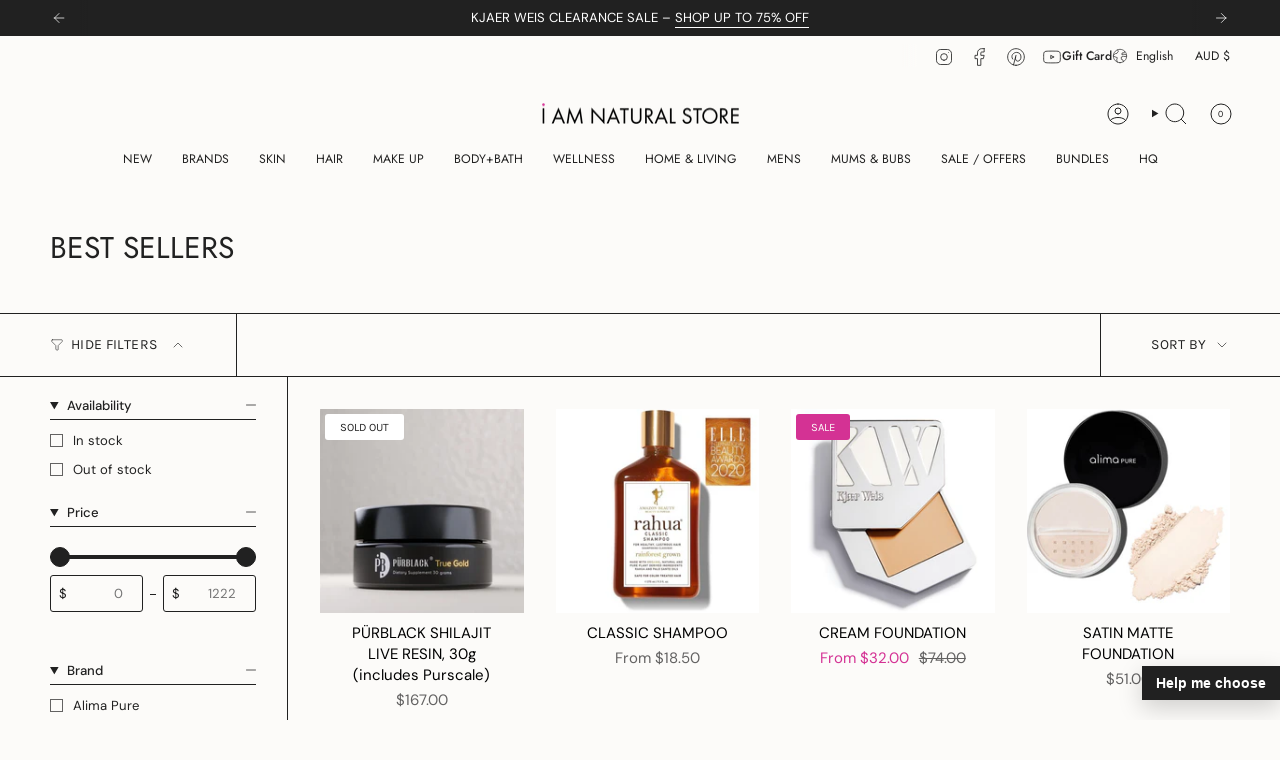

--- FILE ---
content_type: text/javascript; charset=utf-8
request_url: https://www.iamnaturalstore.com.au/products/cream-foundation-kjaer-weis.js
body_size: 3887
content:
{"id":905614273,"title":"CREAM FOUNDATION","handle":"cream-foundation-kjaer-weis","description":"\u003cp\u003eREFILLS\u003c\/p\u003e\n\u003ch3\u003eBuildable silky coverage formulated like skincare\u003c\/h3\u003e\n\u003cp\u003e\u003cspan style=\"color: #d90101;\"\u003eBUILDABLE COVERAGE  |  COMPLEXION-PERFECTING  |  ULTIMATE MULTI-TASKER\u003c\/span\u003e\u003c\/p\u003e\n\u003cp\u003eThe ultimate certified-organic, skin-caring, multi-tasking complexion hero that enhances, covers, conceals and everything in between. It’s a foundation, it’s a concealer, it’s a skin perfector.\u003cbr\u003e\u003cbr\u003e\u003c\/p\u003e\n\u003cp\u003eREASONS TO LOVE IT\u003c\/p\u003e\n\u003cp\u003e\u003cstrong\u003eCertified-organic skincare ingredients \u003c\/strong\u003e\u003cbr\u003eOur rich, skin-nourishing certified-organic formula of Sweet Almond Oil smoothes, soothes and moisturizes. It melts into the skin, giving undetectable coverage. Our formula cares while it covers, improving the look and feel of the skin over time.\u003c\/p\u003e\n\u003cp\u003e\u003cstrong\u003eUltimate multi-tasker \u003c\/strong\u003e\u003cbr\u003eOur most versatile product – it can be used as a cream foundation for all-over coverage, but also just to conceal blemishes or enhance certain parts of your face. It really does work as a skin perfector that you can carry around with you to help you with all your complexion needs.\u003c\/p\u003e\n\u003cp\u003e\u003cstrong\u003eControllable coverage \u003c\/strong\u003e\u003cbr\u003eA light application gives a sheer veil, whilst more targeted application can be built up to conceal, perfect and give fuller coverage. Flexible, elastic coverage gives you a “no makeup” look so you get the finish that looks and feels like you.\u003c\/p\u003e\n\u003cp\u003e\u003cstrong\u003eFeather-light feel \u003c\/strong\u003e\u003cbr\u003eFeels like skincare, acts like makeup. Our ultra-blendable texture delivers velvety hydration with a breathable feel on the skin. The silicone-free formula is non-pore-blocking, never greasy or heavy.\u003cbr\u003e\u003cbr\u003e\u003c\/p\u003e\n\u003cp\u003eSHADES\u003c\/p\u003e\n\u003cp\u003e\u003cimg alt=\"\" src=\"https:\/\/cdn.shopify.com\/s\/files\/1\/0841\/9787\/files\/CopyofKjaer-Weis-Arm-Swatches-Foundation_bdc89232-13d6-4f73-8b85-69ef66aec336_jpg_600x600.webp?v=1683502598\"\u003e\u003c\/p\u003e\n\u003cp\u003e\u003cimg alt=\"\" src=\"https:\/\/cdn.shopify.com\/s\/files\/1\/0841\/9787\/files\/CopyofCopyofCreamFoundationInfographic_3c4171dd-5c8b-47ae-b339-190322089395_600x600.jpg?v=1683502622\"\u003e\u003cbr\u003e\u003c\/p\u003e\n\u003cp\u003eHOW TO APPLY\u003c\/p\u003e\n\u003cp\u003eBecause this Foundation is formulated without synthetics, it’s important to apply to a well moisturised face. Pair it with Facial Oil or your favourite moisturiser for beautiful, buildable coverage. Formulated with skin-care level ingredients, the Foundation is makeup that benefits your skin with every use. Can be applied by hand or with the Kjaer Weis Foundation Brush\u003c\/p\u003e\n\u003cp\u003e\u003ciframe width=\"560\" height=\"315\" src=\"https:\/\/www.youtube.com\/embed\/UzlVYLw0MCc\" frameborder=\"0\" allow=\"autoplay; encrypted-media\" allowfullscreen=\"\"\u003e\u003c\/iframe\u003e\u003c\/p\u003e\n\u003cp\u003e\u003cimg src=\"https:\/\/cdn.shopify.com\/s\/files\/1\/0841\/9787\/files\/DTC_CreamFoundation_AllShades_BeforeAndAfter_Model_3000x3000_1_600x600.jpg?v=1683503386\" alt=\"\" data-mce-fragment=\"1\" data-mce-src=\"https:\/\/cdn.shopify.com\/s\/files\/1\/0841\/9787\/files\/DTC_CreamFoundation_AllShades_BeforeAndAfter_Model_3000x3000_1_600x600.jpg?v=1683503386\"\u003e\u003c\/p\u003e\n\u003cbr\u003e\n\u003cp\u003eINGREDIENTS\u003c\/p\u003e\n\u003cp\u003e\u003cstrong\u003eCertified-organic Sweet Almond Oil \u003c\/strong\u003e\u003cbr\u003eContains skin-nourishing fatty acids as well as antioxidant Vitamin E.\u003c\/p\u003e\n\u003cp\u003e\u003cstrong\u003eCertified-organic Cera Alba Beeswax \u003c\/strong\u003e\u003cbr\u003eCreates a soft texture that melts into the skin.\u003c\/p\u003e\n\u003cp\u003e\u003cstrong\u003eCertified-organic Sunflower \u003c\/strong\u003e\u003cbr\u003eSeed Oil Protects the surface of the skin and helps the skin barrier..\u003c\/p\u003e\n\u003cp\u003eMica, Prunus Amygdalus Dulcis (Sweet Almond) Seed Oil*, Caprylic\/Capric Triglyceride, Cocos Nucifera (Coconut) Oil*, Zea Mays (Corn) Starch·, Cera Alba (Beeswax)*, Copernicia Cerifera (Carnauba) Wax*, Simmondsia Chinensis (Jojoba) Seed Oil*, Polyglyceryl-3 Diisostearate, Helianthus Annuus (Sunflower) Seed Oil*, Camellia Sinensis Leaf Extract, Tocopheryl Acetate, Glyceryl Stearate, Talc, Gallic Acid. May Contain +\/- CI 77891 (Titanium Dioxide), CI 77491(Iron Oxides), CI 77499 (Iron Oxides), CI 77492 (Iron Oxides).\u003cbr\u003e\u003cem\u003e* organic ingredient\u003c\/em\u003e\u003c\/p\u003e\n\u003cp\u003eMade in Italy\u003c\/p\u003e\n\u003cp\u003e \u003c\/p\u003e","published_at":"2015-05-22T07:12:00+10:00","created_at":"2015-05-22T07:12:40+10:00","vendor":"Kjaer Weis","type":"Foundation","tags":["25-50","50-100","acne","acne-blemishes","afterpay-day-2025","afterpay-day-2025-2","boxing-day-sale","boxing-day-sale-2024","CCPB Certified","certified","certified-organic","cream","cream foundation","eofy-2025","european","foundation","gluten-free","italy","kjaer-weis","make up","newest","no-animal-testing","product-foundation","redness","refina","rosacea","rosacea-redness","saleable","under-25","USA","vosn2016"],"price":3200,"price_min":3200,"price_max":5550,"available":true,"price_varies":true,"compare_at_price":7400,"compare_at_price_min":7400,"compare_at_price_max":7400,"compare_at_price_varies":false,"variants":[{"id":40110579581022,"title":"Refill \/ Lightness","option1":"Refill","option2":"Lightness","option3":null,"sku":"","requires_shipping":true,"taxable":true,"featured_image":{"id":27927918772318,"product_id":905614273,"position":6,"created_at":"2021-02-24T11:27:31+10:00","updated_at":"2023-05-08T11:18:16+10:00","alt":null,"width":1024,"height":1024,"src":"https:\/\/cdn.shopify.com\/s\/files\/1\/0841\/9787\/products\/KW-refill-2021-cream-foundation-lightness-ians.jpg?v=1683508696","variant_ids":[40110579581022]},"available":false,"name":"CREAM FOUNDATION - Refill \/ Lightness","public_title":"Refill \/ Lightness","options":["Refill","Lightness"],"price":5550,"weight":275,"compare_at_price":7400,"inventory_quantity":0,"inventory_management":"shopify","inventory_policy":"deny","barcode":"","featured_media":{"alt":null,"id":20162453930078,"position":6,"preview_image":{"aspect_ratio":1.0,"height":1024,"width":1024,"src":"https:\/\/cdn.shopify.com\/s\/files\/1\/0841\/9787\/products\/KW-refill-2021-cream-foundation-lightness-ians.jpg?v=1683508696"}},"requires_selling_plan":false,"selling_plan_allocations":[]},{"id":40110579613790,"title":"Refill \/ Like Porcelain","option1":"Refill","option2":"Like Porcelain","option3":null,"sku":"","requires_shipping":true,"taxable":true,"featured_image":{"id":27927918837854,"product_id":905614273,"position":7,"created_at":"2021-02-24T11:28:02+10:00","updated_at":"2023-05-08T11:18:16+10:00","alt":null,"width":1024,"height":1024,"src":"https:\/\/cdn.shopify.com\/s\/files\/1\/0841\/9787\/products\/KW-refill-2021-cream-foundation-likeporcelain-ians.jpg?v=1683508696","variant_ids":[40110579613790]},"available":false,"name":"CREAM FOUNDATION - Refill \/ Like Porcelain","public_title":"Refill \/ Like Porcelain","options":["Refill","Like Porcelain"],"price":5550,"weight":275,"compare_at_price":7400,"inventory_quantity":0,"inventory_management":"shopify","inventory_policy":"deny","barcode":"","featured_media":{"alt":null,"id":20162454028382,"position":7,"preview_image":{"aspect_ratio":1.0,"height":1024,"width":1024,"src":"https:\/\/cdn.shopify.com\/s\/files\/1\/0841\/9787\/products\/KW-refill-2021-cream-foundation-likeporcelain-ians.jpg?v=1683508696"}},"requires_selling_plan":false,"selling_plan_allocations":[]},{"id":28387955146846,"title":"Refill \/ Weightless","option1":"Refill","option2":"Weightless","option3":null,"sku":"KW-12112518","requires_shipping":true,"taxable":true,"featured_image":{"id":27927919034462,"product_id":905614273,"position":9,"created_at":"2021-02-24T11:28:51+10:00","updated_at":"2023-05-08T11:18:16+10:00","alt":null,"width":1024,"height":1024,"src":"https:\/\/cdn.shopify.com\/s\/files\/1\/0841\/9787\/products\/KW-refill-2021-cream-foundation-weightless-ians.jpg?v=1683508696","variant_ids":[28387955146846]},"available":false,"name":"CREAM FOUNDATION - Refill \/ Weightless","public_title":"Refill \/ Weightless","options":["Refill","Weightless"],"price":5550,"weight":275,"compare_at_price":7400,"inventory_quantity":0,"inventory_management":"shopify","inventory_policy":"deny","barcode":"819869022913","featured_media":{"alt":null,"id":20162454257758,"position":9,"preview_image":{"aspect_ratio":1.0,"height":1024,"width":1024,"src":"https:\/\/cdn.shopify.com\/s\/files\/1\/0841\/9787\/products\/KW-refill-2021-cream-foundation-weightless-ians.jpg?v=1683508696"}},"requires_selling_plan":false,"selling_plan_allocations":[]},{"id":40110579646558,"title":"Refill \/ Silken","option1":"Refill","option2":"Silken","option3":null,"sku":"","requires_shipping":true,"taxable":true,"featured_image":{"id":27927918870622,"product_id":905614273,"position":8,"created_at":"2021-02-24T11:28:26+10:00","updated_at":"2023-05-08T11:18:16+10:00","alt":null,"width":1024,"height":1024,"src":"https:\/\/cdn.shopify.com\/s\/files\/1\/0841\/9787\/products\/KW-refill-2021-cream-foundation-silken-ians.jpg?v=1683508696","variant_ids":[40110579646558]},"available":false,"name":"CREAM FOUNDATION - Refill \/ Silken","public_title":"Refill \/ Silken","options":["Refill","Silken"],"price":5550,"weight":275,"compare_at_price":7400,"inventory_quantity":0,"inventory_management":"shopify","inventory_policy":"deny","barcode":"","featured_media":{"alt":null,"id":20162454061150,"position":8,"preview_image":{"aspect_ratio":1.0,"height":1024,"width":1024,"src":"https:\/\/cdn.shopify.com\/s\/files\/1\/0841\/9787\/products\/KW-refill-2021-cream-foundation-silken-ians.jpg?v=1683508696"}},"requires_selling_plan":false,"selling_plan_allocations":[]},{"id":29424747249758,"title":"Refill \/ Ethereal","option1":"Refill","option2":"Ethereal","option3":null,"sku":"KW-11112218RF","requires_shipping":true,"taxable":true,"featured_image":{"id":27927919099998,"product_id":905614273,"position":10,"created_at":"2021-02-24T11:29:10+10:00","updated_at":"2023-05-08T11:18:16+10:00","alt":null,"width":1024,"height":1024,"src":"https:\/\/cdn.shopify.com\/s\/files\/1\/0841\/9787\/products\/KW-refill-2021-cream-foundation-ethereal-ians.jpg?v=1683508696","variant_ids":[29424747249758]},"available":false,"name":"CREAM FOUNDATION - Refill \/ Ethereal","public_title":"Refill \/ Ethereal","options":["Refill","Ethereal"],"price":5550,"weight":75,"compare_at_price":7400,"inventory_quantity":0,"inventory_management":"shopify","inventory_policy":"deny","barcode":null,"featured_media":{"alt":null,"id":20162454290526,"position":10,"preview_image":{"aspect_ratio":1.0,"height":1024,"width":1024,"src":"https:\/\/cdn.shopify.com\/s\/files\/1\/0841\/9787\/products\/KW-refill-2021-cream-foundation-ethereal-ians.jpg?v=1683508696"}},"requires_selling_plan":false,"selling_plan_allocations":[]},{"id":4241055233,"title":"Refill \/ Paper Thin","option1":"Refill","option2":"Paper Thin","option3":null,"sku":"5002FR","requires_shipping":true,"taxable":true,"featured_image":{"id":27927919493214,"product_id":905614273,"position":11,"created_at":"2021-02-24T11:29:35+10:00","updated_at":"2023-05-08T11:18:16+10:00","alt":null,"width":1024,"height":1024,"src":"https:\/\/cdn.shopify.com\/s\/files\/1\/0841\/9787\/products\/KW-refill-2021-cream-foundation-paperthin-ians.jpg?v=1683508696","variant_ids":[4241055233]},"available":false,"name":"CREAM FOUNDATION - Refill \/ Paper Thin","public_title":"Refill \/ Paper Thin","options":["Refill","Paper Thin"],"price":5550,"weight":85,"compare_at_price":7400,"inventory_quantity":0,"inventory_management":"shopify","inventory_policy":"deny","barcode":"040232024139","featured_media":{"alt":null,"id":20162454683742,"position":11,"preview_image":{"aspect_ratio":1.0,"height":1024,"width":1024,"src":"https:\/\/cdn.shopify.com\/s\/files\/1\/0841\/9787\/products\/KW-refill-2021-cream-foundation-paperthin-ians.jpg?v=1683508696"}},"requires_selling_plan":false,"selling_plan_allocations":[]},{"id":16035893739614,"title":"Refill \/ Feathery","option1":"Refill","option2":"Feathery","option3":null,"sku":"KW-FEATHFR","requires_shipping":true,"taxable":true,"featured_image":{"id":27927919558750,"product_id":905614273,"position":12,"created_at":"2021-02-24T11:29:58+10:00","updated_at":"2023-05-08T11:18:16+10:00","alt":null,"width":1024,"height":1024,"src":"https:\/\/cdn.shopify.com\/s\/files\/1\/0841\/9787\/products\/KW-refill-2021-cream-foundation-feathery-ians.jpg?v=1683508696","variant_ids":[16035893739614]},"available":false,"name":"CREAM FOUNDATION - Refill \/ Feathery","public_title":"Refill \/ Feathery","options":["Refill","Feathery"],"price":5550,"weight":70,"compare_at_price":7400,"inventory_quantity":0,"inventory_management":"shopify","inventory_policy":"deny","barcode":"819869020346","featured_media":{"alt":null,"id":20162454749278,"position":12,"preview_image":{"aspect_ratio":1.0,"height":1024,"width":1024,"src":"https:\/\/cdn.shopify.com\/s\/files\/1\/0841\/9787\/products\/KW-refill-2021-cream-foundation-feathery-ians.jpg?v=1683508696"}},"requires_selling_plan":false,"selling_plan_allocations":[]},{"id":4241059649,"title":"Refill \/ Just Sheer","option1":"Refill","option2":"Just Sheer","option3":null,"sku":"5004FR","requires_shipping":true,"taxable":true,"featured_image":{"id":27927919624286,"product_id":905614273,"position":13,"created_at":"2021-02-24T11:30:25+10:00","updated_at":"2023-05-08T11:18:16+10:00","alt":null,"width":1024,"height":1024,"src":"https:\/\/cdn.shopify.com\/s\/files\/1\/0841\/9787\/products\/KW-refill-2021-cream-foundation-justsheer-ians.jpg?v=1683508696","variant_ids":[4241059649]},"available":false,"name":"CREAM FOUNDATION - Refill \/ Just Sheer","public_title":"Refill \/ Just Sheer","options":["Refill","Just Sheer"],"price":5550,"weight":85,"compare_at_price":7400,"inventory_quantity":0,"inventory_management":"shopify","inventory_policy":"deny","barcode":"040232024115","featured_media":{"alt":null,"id":20162454814814,"position":13,"preview_image":{"aspect_ratio":1.0,"height":1024,"width":1024,"src":"https:\/\/cdn.shopify.com\/s\/files\/1\/0841\/9787\/products\/KW-refill-2021-cream-foundation-justsheer-ians.jpg?v=1683508696"}},"requires_selling_plan":false,"selling_plan_allocations":[]},{"id":41709551700,"title":"Refill \/ Subtlety","option1":"Refill","option2":"Subtlety","option3":null,"sku":"5009FR","requires_shipping":true,"taxable":true,"featured_image":{"id":27927920083038,"product_id":905614273,"position":14,"created_at":"2021-02-24T11:30:48+10:00","updated_at":"2023-05-08T11:18:16+10:00","alt":null,"width":1024,"height":1024,"src":"https:\/\/cdn.shopify.com\/s\/files\/1\/0841\/9787\/products\/KW-refill-2021-cream-foundation-subtlety-ians.jpg?v=1683508696","variant_ids":[41709551700]},"available":false,"name":"CREAM FOUNDATION - Refill \/ Subtlety","public_title":"Refill \/ Subtlety","options":["Refill","Subtlety"],"price":5550,"weight":85,"compare_at_price":7400,"inventory_quantity":0,"inventory_management":"shopify","inventory_policy":"deny","barcode":"040232401183","featured_media":{"alt":null,"id":20162455273566,"position":14,"preview_image":{"aspect_ratio":1.0,"height":1024,"width":1024,"src":"https:\/\/cdn.shopify.com\/s\/files\/1\/0841\/9787\/products\/KW-refill-2021-cream-foundation-subtlety-ians.jpg?v=1683508696"}},"requires_selling_plan":false,"selling_plan_allocations":[]},{"id":4241062849,"title":"Refill \/ Illusion","option1":"Refill","option2":"Illusion","option3":null,"sku":"5003FR","requires_shipping":true,"taxable":true,"featured_image":{"id":27927920902238,"product_id":905614273,"position":16,"created_at":"2021-02-24T11:31:32+10:00","updated_at":"2023-05-08T11:18:16+10:00","alt":null,"width":1024,"height":1024,"src":"https:\/\/cdn.shopify.com\/s\/files\/1\/0841\/9787\/products\/KW-refill-2021-cream-foundation-illusion-ians.jpg?v=1683508696","variant_ids":[4241062849]},"available":false,"name":"CREAM FOUNDATION - Refill \/ Illusion","public_title":"Refill \/ Illusion","options":["Refill","Illusion"],"price":5550,"weight":85,"compare_at_price":7400,"inventory_quantity":0,"inventory_management":"shopify","inventory_policy":"deny","barcode":"040232024108","featured_media":{"alt":null,"id":20162456092766,"position":16,"preview_image":{"aspect_ratio":1.0,"height":1024,"width":1024,"src":"https:\/\/cdn.shopify.com\/s\/files\/1\/0841\/9787\/products\/KW-refill-2021-cream-foundation-illusion-ians.jpg?v=1683508696"}},"requires_selling_plan":false,"selling_plan_allocations":[]},{"id":28387953049694,"title":"Refill \/ Dainty","option1":"Refill","option2":"Dainty","option3":null,"sku":"KW-12112418","requires_shipping":true,"taxable":true,"featured_image":{"id":27927920640094,"product_id":905614273,"position":15,"created_at":"2021-02-24T11:31:09+10:00","updated_at":"2023-05-08T11:18:16+10:00","alt":null,"width":1024,"height":1024,"src":"https:\/\/cdn.shopify.com\/s\/files\/1\/0841\/9787\/products\/KW-refill-2021-cream-foundation-dainty-ians.jpg?v=1683508696","variant_ids":[28387953049694]},"available":true,"name":"CREAM FOUNDATION - Refill \/ Dainty","public_title":"Refill \/ Dainty","options":["Refill","Dainty"],"price":4440,"weight":70,"compare_at_price":7400,"inventory_quantity":1,"inventory_management":"shopify","inventory_policy":"deny","barcode":"819869022906","featured_media":{"alt":null,"id":20162455830622,"position":15,"preview_image":{"aspect_ratio":1.0,"height":1024,"width":1024,"src":"https:\/\/cdn.shopify.com\/s\/files\/1\/0841\/9787\/products\/KW-refill-2021-cream-foundation-dainty-ians.jpg?v=1683508696"}},"requires_selling_plan":false,"selling_plan_allocations":[]},{"id":4241064257,"title":"Refill \/ Velvety","option1":"Refill","option2":"Velvety","option3":null,"sku":"5001FR","requires_shipping":true,"taxable":true,"featured_image":{"id":27927921131614,"product_id":905614273,"position":17,"created_at":"2021-02-24T11:31:58+10:00","updated_at":"2023-05-08T11:18:16+10:00","alt":null,"width":1024,"height":1024,"src":"https:\/\/cdn.shopify.com\/s\/files\/1\/0841\/9787\/products\/KW-refill-2021-cream-foundation-velvety-ians.jpg?v=1683508696","variant_ids":[4241064257]},"available":false,"name":"CREAM FOUNDATION - Refill \/ Velvety","public_title":"Refill \/ Velvety","options":["Refill","Velvety"],"price":3200,"weight":85,"compare_at_price":7400,"inventory_quantity":0,"inventory_management":"shopify","inventory_policy":"deny","barcode":"040232024146","featured_media":{"alt":null,"id":20162456354910,"position":17,"preview_image":{"aspect_ratio":1.0,"height":1024,"width":1024,"src":"https:\/\/cdn.shopify.com\/s\/files\/1\/0841\/9787\/products\/KW-refill-2021-cream-foundation-velvety-ians.jpg?v=1683508696"}},"requires_selling_plan":false,"selling_plan_allocations":[]},{"id":13975336263,"title":"Refill \/ Transparent","option1":"Refill","option2":"Transparent","option3":null,"sku":"5008RF","requires_shipping":true,"taxable":true,"featured_image":{"id":27927921721438,"product_id":905614273,"position":18,"created_at":"2021-02-24T11:32:49+10:00","updated_at":"2023-05-08T11:18:16+10:00","alt":null,"width":1024,"height":1024,"src":"https:\/\/cdn.shopify.com\/s\/files\/1\/0841\/9787\/products\/KW-refill-2021-cream-foundation-transparent-ians.jpg?v=1683508696","variant_ids":[13975336263]},"available":true,"name":"CREAM FOUNDATION - Refill \/ Transparent","public_title":"Refill \/ Transparent","options":["Refill","Transparent"],"price":3200,"weight":85,"compare_at_price":7400,"inventory_quantity":2,"inventory_management":"shopify","inventory_policy":"deny","barcode":"040232291708","featured_media":{"alt":null,"id":20162456911966,"position":18,"preview_image":{"aspect_ratio":1.0,"height":1024,"width":1024,"src":"https:\/\/cdn.shopify.com\/s\/files\/1\/0841\/9787\/products\/KW-refill-2021-cream-foundation-transparent-ians.jpg?v=1683508696"}},"requires_selling_plan":false,"selling_plan_allocations":[]},{"id":4241067137,"title":"Refill \/ Delicate | medium-dark golden","option1":"Refill","option2":"Delicate | medium-dark golden","option3":null,"sku":"5006FR","requires_shipping":true,"taxable":true,"featured_image":{"id":27927921983582,"product_id":905614273,"position":19,"created_at":"2021-02-24T11:33:23+10:00","updated_at":"2023-05-08T11:18:16+10:00","alt":null,"width":1024,"height":1024,"src":"https:\/\/cdn.shopify.com\/s\/files\/1\/0841\/9787\/products\/KW-refill-2021-cream-foundation-delicate-ians.jpg?v=1683508696","variant_ids":[4241067137]},"available":true,"name":"CREAM FOUNDATION - Refill \/ Delicate | medium-dark golden","public_title":"Refill \/ Delicate | medium-dark golden","options":["Refill","Delicate | medium-dark golden"],"price":3200,"weight":85,"compare_at_price":7400,"inventory_quantity":2,"inventory_management":"shopify","inventory_policy":"deny","barcode":"040232185489","featured_media":{"alt":null,"id":20162457174110,"position":19,"preview_image":{"aspect_ratio":1.0,"height":1024,"width":1024,"src":"https:\/\/cdn.shopify.com\/s\/files\/1\/0841\/9787\/products\/KW-refill-2021-cream-foundation-delicate-ians.jpg?v=1683508696"}},"requires_selling_plan":false,"selling_plan_allocations":[]}],"images":["\/\/cdn.shopify.com\/s\/files\/1\/0841\/9787\/products\/KW-foundation-silken-ians.jpg?v=1717374115","\/\/cdn.shopify.com\/s\/files\/1\/0841\/9787\/products\/CreamFoundation_RedEdition-hero-ians.jpg?v=1683508973","\/\/cdn.shopify.com\/s\/files\/1\/0841\/9787\/files\/CopyofKjaer-Weis-Arm-Swatches-Foundation_jpg_b9d06432-ebae-4e6b-bdb1-2c977a45218d.webp?v=1717374115","\/\/cdn.shopify.com\/s\/files\/1\/0841\/9787\/products\/kw_refill_cream-blush.jpg?v=1717374115","\/\/cdn.shopify.com\/s\/files\/1\/0841\/9787\/files\/CopyofCopyofCreamFoundationInfographic_5f978e5e-4fb2-4262-a4d7-5bd3c76544a6.jpg?v=1717374115","\/\/cdn.shopify.com\/s\/files\/1\/0841\/9787\/products\/KW-refill-2021-cream-foundation-lightness-ians.jpg?v=1683508696","\/\/cdn.shopify.com\/s\/files\/1\/0841\/9787\/products\/KW-refill-2021-cream-foundation-likeporcelain-ians.jpg?v=1683508696","\/\/cdn.shopify.com\/s\/files\/1\/0841\/9787\/products\/KW-refill-2021-cream-foundation-silken-ians.jpg?v=1683508696","\/\/cdn.shopify.com\/s\/files\/1\/0841\/9787\/products\/KW-refill-2021-cream-foundation-weightless-ians.jpg?v=1683508696","\/\/cdn.shopify.com\/s\/files\/1\/0841\/9787\/products\/KW-refill-2021-cream-foundation-ethereal-ians.jpg?v=1683508696","\/\/cdn.shopify.com\/s\/files\/1\/0841\/9787\/products\/KW-refill-2021-cream-foundation-paperthin-ians.jpg?v=1683508696","\/\/cdn.shopify.com\/s\/files\/1\/0841\/9787\/products\/KW-refill-2021-cream-foundation-feathery-ians.jpg?v=1683508696","\/\/cdn.shopify.com\/s\/files\/1\/0841\/9787\/products\/KW-refill-2021-cream-foundation-justsheer-ians.jpg?v=1683508696","\/\/cdn.shopify.com\/s\/files\/1\/0841\/9787\/products\/KW-refill-2021-cream-foundation-subtlety-ians.jpg?v=1683508696","\/\/cdn.shopify.com\/s\/files\/1\/0841\/9787\/products\/KW-refill-2021-cream-foundation-dainty-ians.jpg?v=1683508696","\/\/cdn.shopify.com\/s\/files\/1\/0841\/9787\/products\/KW-refill-2021-cream-foundation-illusion-ians.jpg?v=1683508696","\/\/cdn.shopify.com\/s\/files\/1\/0841\/9787\/products\/KW-refill-2021-cream-foundation-velvety-ians.jpg?v=1683508696","\/\/cdn.shopify.com\/s\/files\/1\/0841\/9787\/products\/KW-refill-2021-cream-foundation-transparent-ians.jpg?v=1683508696","\/\/cdn.shopify.com\/s\/files\/1\/0841\/9787\/products\/KW-refill-2021-cream-foundation-delicate-ians.jpg?v=1683508696","\/\/cdn.shopify.com\/s\/files\/1\/0841\/9787\/products\/Cream-Foundation-Empty-Compact-Iconic-Edition.jpg?v=1683508696","\/\/cdn.shopify.com\/s\/files\/1\/0841\/9787\/products\/Cream-Foundation-Red-Edition-Empty-Compact.jpg?v=1683508696"],"featured_image":"\/\/cdn.shopify.com\/s\/files\/1\/0841\/9787\/products\/KW-foundation-silken-ians.jpg?v=1717374115","options":[{"name":"Item","position":1,"values":["Refill"]},{"name":"Color","position":2,"values":["Lightness","Like Porcelain","Weightless","Silken","Ethereal","Paper Thin","Feathery","Just Sheer","Subtlety","Illusion","Dainty","Velvety","Transparent","Delicate | medium-dark golden"]}],"url":"\/products\/cream-foundation-kjaer-weis","media":[{"alt":null,"id":24542511198,"position":1,"preview_image":{"aspect_ratio":1.0,"height":1024,"width":1024,"src":"https:\/\/cdn.shopify.com\/s\/files\/1\/0841\/9787\/products\/KW-foundation-silken-ians.jpg?v=1717374115"},"aspect_ratio":1.0,"height":1024,"media_type":"image","src":"https:\/\/cdn.shopify.com\/s\/files\/1\/0841\/9787\/products\/KW-foundation-silken-ians.jpg?v=1717374115","width":1024},{"alt":null,"id":20162421686366,"position":2,"preview_image":{"aspect_ratio":1.0,"height":1080,"width":1080,"src":"https:\/\/cdn.shopify.com\/s\/files\/1\/0841\/9787\/products\/CreamFoundation_RedEdition-hero-ians.jpg?v=1683508973"},"aspect_ratio":1.0,"height":1080,"media_type":"image","src":"https:\/\/cdn.shopify.com\/s\/files\/1\/0841\/9787\/products\/CreamFoundation_RedEdition-hero-ians.jpg?v=1683508973","width":1080},{"alt":null,"id":22018452258910,"position":3,"preview_image":{"aspect_ratio":1.0,"height":2048,"width":2048,"src":"https:\/\/cdn.shopify.com\/s\/files\/1\/0841\/9787\/files\/CopyofKjaer-Weis-Arm-Swatches-Foundation_jpg_b9d06432-ebae-4e6b-bdb1-2c977a45218d.webp?v=1717374115"},"aspect_ratio":1.0,"height":2048,"media_type":"image","src":"https:\/\/cdn.shopify.com\/s\/files\/1\/0841\/9787\/files\/CopyofKjaer-Weis-Arm-Swatches-Foundation_jpg_b9d06432-ebae-4e6b-bdb1-2c977a45218d.webp?v=1717374115","width":2048},{"alt":null,"id":24542806110,"position":4,"preview_image":{"aspect_ratio":1.0,"height":1416,"width":1416,"src":"https:\/\/cdn.shopify.com\/s\/files\/1\/0841\/9787\/products\/kw_refill_cream-blush.jpg?v=1717374115"},"aspect_ratio":1.0,"height":1416,"media_type":"image","src":"https:\/\/cdn.shopify.com\/s\/files\/1\/0841\/9787\/products\/kw_refill_cream-blush.jpg?v=1717374115","width":1416},{"alt":null,"id":22018452226142,"position":5,"preview_image":{"aspect_ratio":1.0,"height":2048,"width":2048,"src":"https:\/\/cdn.shopify.com\/s\/files\/1\/0841\/9787\/files\/CopyofCopyofCreamFoundationInfographic_5f978e5e-4fb2-4262-a4d7-5bd3c76544a6.jpg?v=1717374115"},"aspect_ratio":1.0,"height":2048,"media_type":"image","src":"https:\/\/cdn.shopify.com\/s\/files\/1\/0841\/9787\/files\/CopyofCopyofCreamFoundationInfographic_5f978e5e-4fb2-4262-a4d7-5bd3c76544a6.jpg?v=1717374115","width":2048},{"alt":null,"id":20162453930078,"position":6,"preview_image":{"aspect_ratio":1.0,"height":1024,"width":1024,"src":"https:\/\/cdn.shopify.com\/s\/files\/1\/0841\/9787\/products\/KW-refill-2021-cream-foundation-lightness-ians.jpg?v=1683508696"},"aspect_ratio":1.0,"height":1024,"media_type":"image","src":"https:\/\/cdn.shopify.com\/s\/files\/1\/0841\/9787\/products\/KW-refill-2021-cream-foundation-lightness-ians.jpg?v=1683508696","width":1024},{"alt":null,"id":20162454028382,"position":7,"preview_image":{"aspect_ratio":1.0,"height":1024,"width":1024,"src":"https:\/\/cdn.shopify.com\/s\/files\/1\/0841\/9787\/products\/KW-refill-2021-cream-foundation-likeporcelain-ians.jpg?v=1683508696"},"aspect_ratio":1.0,"height":1024,"media_type":"image","src":"https:\/\/cdn.shopify.com\/s\/files\/1\/0841\/9787\/products\/KW-refill-2021-cream-foundation-likeporcelain-ians.jpg?v=1683508696","width":1024},{"alt":null,"id":20162454061150,"position":8,"preview_image":{"aspect_ratio":1.0,"height":1024,"width":1024,"src":"https:\/\/cdn.shopify.com\/s\/files\/1\/0841\/9787\/products\/KW-refill-2021-cream-foundation-silken-ians.jpg?v=1683508696"},"aspect_ratio":1.0,"height":1024,"media_type":"image","src":"https:\/\/cdn.shopify.com\/s\/files\/1\/0841\/9787\/products\/KW-refill-2021-cream-foundation-silken-ians.jpg?v=1683508696","width":1024},{"alt":null,"id":20162454257758,"position":9,"preview_image":{"aspect_ratio":1.0,"height":1024,"width":1024,"src":"https:\/\/cdn.shopify.com\/s\/files\/1\/0841\/9787\/products\/KW-refill-2021-cream-foundation-weightless-ians.jpg?v=1683508696"},"aspect_ratio":1.0,"height":1024,"media_type":"image","src":"https:\/\/cdn.shopify.com\/s\/files\/1\/0841\/9787\/products\/KW-refill-2021-cream-foundation-weightless-ians.jpg?v=1683508696","width":1024},{"alt":null,"id":20162454290526,"position":10,"preview_image":{"aspect_ratio":1.0,"height":1024,"width":1024,"src":"https:\/\/cdn.shopify.com\/s\/files\/1\/0841\/9787\/products\/KW-refill-2021-cream-foundation-ethereal-ians.jpg?v=1683508696"},"aspect_ratio":1.0,"height":1024,"media_type":"image","src":"https:\/\/cdn.shopify.com\/s\/files\/1\/0841\/9787\/products\/KW-refill-2021-cream-foundation-ethereal-ians.jpg?v=1683508696","width":1024},{"alt":null,"id":20162454683742,"position":11,"preview_image":{"aspect_ratio":1.0,"height":1024,"width":1024,"src":"https:\/\/cdn.shopify.com\/s\/files\/1\/0841\/9787\/products\/KW-refill-2021-cream-foundation-paperthin-ians.jpg?v=1683508696"},"aspect_ratio":1.0,"height":1024,"media_type":"image","src":"https:\/\/cdn.shopify.com\/s\/files\/1\/0841\/9787\/products\/KW-refill-2021-cream-foundation-paperthin-ians.jpg?v=1683508696","width":1024},{"alt":null,"id":20162454749278,"position":12,"preview_image":{"aspect_ratio":1.0,"height":1024,"width":1024,"src":"https:\/\/cdn.shopify.com\/s\/files\/1\/0841\/9787\/products\/KW-refill-2021-cream-foundation-feathery-ians.jpg?v=1683508696"},"aspect_ratio":1.0,"height":1024,"media_type":"image","src":"https:\/\/cdn.shopify.com\/s\/files\/1\/0841\/9787\/products\/KW-refill-2021-cream-foundation-feathery-ians.jpg?v=1683508696","width":1024},{"alt":null,"id":20162454814814,"position":13,"preview_image":{"aspect_ratio":1.0,"height":1024,"width":1024,"src":"https:\/\/cdn.shopify.com\/s\/files\/1\/0841\/9787\/products\/KW-refill-2021-cream-foundation-justsheer-ians.jpg?v=1683508696"},"aspect_ratio":1.0,"height":1024,"media_type":"image","src":"https:\/\/cdn.shopify.com\/s\/files\/1\/0841\/9787\/products\/KW-refill-2021-cream-foundation-justsheer-ians.jpg?v=1683508696","width":1024},{"alt":null,"id":20162455273566,"position":14,"preview_image":{"aspect_ratio":1.0,"height":1024,"width":1024,"src":"https:\/\/cdn.shopify.com\/s\/files\/1\/0841\/9787\/products\/KW-refill-2021-cream-foundation-subtlety-ians.jpg?v=1683508696"},"aspect_ratio":1.0,"height":1024,"media_type":"image","src":"https:\/\/cdn.shopify.com\/s\/files\/1\/0841\/9787\/products\/KW-refill-2021-cream-foundation-subtlety-ians.jpg?v=1683508696","width":1024},{"alt":null,"id":20162455830622,"position":15,"preview_image":{"aspect_ratio":1.0,"height":1024,"width":1024,"src":"https:\/\/cdn.shopify.com\/s\/files\/1\/0841\/9787\/products\/KW-refill-2021-cream-foundation-dainty-ians.jpg?v=1683508696"},"aspect_ratio":1.0,"height":1024,"media_type":"image","src":"https:\/\/cdn.shopify.com\/s\/files\/1\/0841\/9787\/products\/KW-refill-2021-cream-foundation-dainty-ians.jpg?v=1683508696","width":1024},{"alt":null,"id":20162456092766,"position":16,"preview_image":{"aspect_ratio":1.0,"height":1024,"width":1024,"src":"https:\/\/cdn.shopify.com\/s\/files\/1\/0841\/9787\/products\/KW-refill-2021-cream-foundation-illusion-ians.jpg?v=1683508696"},"aspect_ratio":1.0,"height":1024,"media_type":"image","src":"https:\/\/cdn.shopify.com\/s\/files\/1\/0841\/9787\/products\/KW-refill-2021-cream-foundation-illusion-ians.jpg?v=1683508696","width":1024},{"alt":null,"id":20162456354910,"position":17,"preview_image":{"aspect_ratio":1.0,"height":1024,"width":1024,"src":"https:\/\/cdn.shopify.com\/s\/files\/1\/0841\/9787\/products\/KW-refill-2021-cream-foundation-velvety-ians.jpg?v=1683508696"},"aspect_ratio":1.0,"height":1024,"media_type":"image","src":"https:\/\/cdn.shopify.com\/s\/files\/1\/0841\/9787\/products\/KW-refill-2021-cream-foundation-velvety-ians.jpg?v=1683508696","width":1024},{"alt":null,"id":20162456911966,"position":18,"preview_image":{"aspect_ratio":1.0,"height":1024,"width":1024,"src":"https:\/\/cdn.shopify.com\/s\/files\/1\/0841\/9787\/products\/KW-refill-2021-cream-foundation-transparent-ians.jpg?v=1683508696"},"aspect_ratio":1.0,"height":1024,"media_type":"image","src":"https:\/\/cdn.shopify.com\/s\/files\/1\/0841\/9787\/products\/KW-refill-2021-cream-foundation-transparent-ians.jpg?v=1683508696","width":1024},{"alt":null,"id":20162457174110,"position":19,"preview_image":{"aspect_ratio":1.0,"height":1024,"width":1024,"src":"https:\/\/cdn.shopify.com\/s\/files\/1\/0841\/9787\/products\/KW-refill-2021-cream-foundation-delicate-ians.jpg?v=1683508696"},"aspect_ratio":1.0,"height":1024,"media_type":"image","src":"https:\/\/cdn.shopify.com\/s\/files\/1\/0841\/9787\/products\/KW-refill-2021-cream-foundation-delicate-ians.jpg?v=1683508696","width":1024},{"alt":null,"id":20162458353758,"position":20,"preview_image":{"aspect_ratio":1.0,"height":1080,"width":1080,"src":"https:\/\/cdn.shopify.com\/s\/files\/1\/0841\/9787\/products\/Cream-Foundation-Empty-Compact-Iconic-Edition.jpg?v=1683508696"},"aspect_ratio":1.0,"height":1080,"media_type":"image","src":"https:\/\/cdn.shopify.com\/s\/files\/1\/0841\/9787\/products\/Cream-Foundation-Empty-Compact-Iconic-Edition.jpg?v=1683508696","width":1080},{"alt":null,"id":20162458714206,"position":21,"preview_image":{"aspect_ratio":1.0,"height":1080,"width":1080,"src":"https:\/\/cdn.shopify.com\/s\/files\/1\/0841\/9787\/products\/Cream-Foundation-Red-Edition-Empty-Compact.jpg?v=1683508696"},"aspect_ratio":1.0,"height":1080,"media_type":"image","src":"https:\/\/cdn.shopify.com\/s\/files\/1\/0841\/9787\/products\/Cream-Foundation-Red-Edition-Empty-Compact.jpg?v=1683508696","width":1080}],"requires_selling_plan":false,"selling_plan_groups":[]}

--- FILE ---
content_type: text/javascript
request_url: https://cdn.shopify.com/extensions/019bdf17-b473-7c46-8f98-80246e47f5b4/refina-132/assets/concierge.js?v=1769016506
body_size: 4585
content:
/* Refina Theme App Embed — Launcher (vanilla JS, editor-safe)
   - Renders floating button
   - Live storefront: opens in-page modal (iframe)
   - Theme Editor/Admin: opens concierge in a new tab (no cross-origin issues)
*/
(() => {
  // === Namespaced + soft guard (immune to proxy bundle's shared flag) ===
  if (window.__REFINA_THEME_LAUNCHER_LOADED__) {
    return; // this same vanilla file already ran
  }
  window.__REFINA_THEME_LAUNCHER_LOADED__ = true;

  // If any launcher UI is already mounted, bow out quietly (prevents doubles).
  const __alreadyMounted =
    document.querySelector('[data-refina-launcher][data-initialized="true"]') ||
    document.querySelector('.refina-launcher-btn') ||
    document.querySelector('.refina-modal');

  if (__alreadyMounted) {
    return;
  }

  // Deeplink/open state
  window.__RefinaPrimary = window.__RefinaPrimary || null;   // which instance handles open
  window.__RefinaDeeplinkPending = window.__RefinaDeeplinkPending || false;
  window.__RefinaOpenSource = "launcher";                    // default attribution

  const $  = (s, r = document) => r.querySelector(s);
  const $$ = (s, r = document) => Array.from(r.querySelectorAll(s));
  const isMobile = () => window.matchMedia("(max-width: 640px)").matches;

  // ─────────────────────────────────────
  // Helpers
  // ─────────────────────────────────────
  // Non-destructive read (keep until ACK)
  function readRefinaPrefill() {
    try {
      const raw = sessionStorage.getItem("refina_prefill");
      if (!raw) return null;
      const p = JSON.parse(raw);
      return (p && typeof p === "object") ? p : null;
    } catch { return null; }
  }
  // Clear only after iframe ACK or on modal close (fallback)
  function clearRefinaPrefill() {
    try { sessionStorage.removeItem("refina_prefill"); } catch {}
  }

  const kebab = (s) => String(s || "").replace(/[A-Z]/g, (m) => "-" + m.toLowerCase());

  function hashWantsRefina() {
    const h = (location.hash || "").toLowerCase();
    return h.startsWith("#refina") || h === "#open-refina";
  }

  function handleHashOnceAndClean() {
    if (!hashWantsRefina()) return;

    // Stash hash payload; do NOT clear here (we’ll clear on ACK/close)
    try {
      const q = location.hash.replace(/^#refina\??/i, "");
      const params = new URLSearchParams(q);
      const payload = {};
      params.forEach((v, k) => (payload[k] = v));
      // Normalize source to canonical "pdp" if it smells like pdp-assist
      if (payload.source && /pdp/i.test(payload.source)) payload.source = "pdp";
      if (Object.keys(payload).length) {
        sessionStorage.setItem("refina_prefill", JSON.stringify(payload));
      }
    } catch {}

    window.__RefinaDeeplinkPending = true;
    window.__RefinaOpenSource = "deeplink";

    // Signal any initialized instance; only the primary will act
    document.dispatchEvent(new Event("refina:open"));

    // Clean hash so refresh/back doesn’t re-open
    try { history.replaceState(null, "", location.pathname + location.search); } catch {}
  }

  if (document.readyState === "loading") {
    document.addEventListener("DOMContentLoaded", handleHashOnceAndClean, { once: true });
  } else {
    handleHashOnceAndClean();
  }
  window.addEventListener("hashchange", handleHashOnceAndClean, { passive: true });

  // Editor/Admin hints (no cross-origin access to window.top)
  const IN_THEME_EDITOR = !!(window.Shopify && window.Shopify.designMode);
  let IN_ADMIN = false;
  try {
    const h = new URL(document.referrer || "", location.href).hostname || "";
    IN_ADMIN = /(^|\.)admin\.shopify\.com$/i.test(h);
  } catch { IN_ADMIN = false; }

  // ─────────────────────────────────────
  // Init
  // ─────────────────────────────────────
  function initAll() {
    $$("[data-refina-launcher]").forEach(initOne);
  }

  function initOne(root) {
    if (!root || root.dataset.initialized === "true") return;

    const settings = root.dataset;

    // Text: prefer new fields, fall back to legacy
    const launcherText = settings.launcherText || settings.ctaText || "Ask Refina";

    // Appearance / placement
    const radiusMap = { none: "0px", sm: "8px", md: "12px", lg: "16px", "2xl": "24px" };
    const launcherRadius = radiusMap[settings.borderRadius] || "16px";
    const side = settings.side === "left" ? "left" : "right";

    // Behaviour & positioning
    const triggerMethod       = (settings.triggerMethod || "launcher").toLowerCase();          // 'launcher' | 'menu'
    const launcherOrientation = (settings.launcherOrientation || "horizontal").toLowerCase();  // 'horizontal' | 'vertical'
    const bottomOffset = Math.max(0, parseInt(settings.offset      || "24", 10));
    const leftOffset   = Math.max(0, parseInt(settings.leftOffset  || "16", 10));
    const rightOffset  = Math.max(0, parseInt(settings.rightOffset || "16", 10));
    const sideOffset   = side === "left" ? leftOffset : rightOffset;

    const showMobile   = String(settings.showMobile).toLowerCase() !== "false";
    const pageType     = String(settings.pageType || "").toLowerCase();
    const hideOnProduct= String(settings.hideOnProduct).toLowerCase() === "true";
    const hideOnCart   = String(settings.hideOnCart).toLowerCase() === "true";
    const shopDomain   =
      settings.shop ||
      (window.Shopify && (window.Shopify.shop || window.Shopify.permanent_domain)) ||
      "";
    const openOnLoad   = String(settings.openOnLoad).toLowerCase() === "true";

    const primaryColor = settings.primaryColor || "#111827";
    const zIndex = 2147483646;

    // IMPORTANT: Do NOT bail when shopDomain is missing.
    // Keep rendering and fall back to relative /apps/refina (proxy resolves shop).

    // Button-only guards; keep deeplinks working even if button hidden
    const buttonAllowed = !(
      (hideOnProduct && pageType === "product") ||
      (hideOnCart && pageType === "cart") ||
      (!showMobile && isMobile())
    );

    // Primary instance claim + unified open handler (robust re-claim)
    {
      const primaryEl = window.__RefinaPrimary;
      const primaryIsLive = primaryEl && document.contains(primaryEl);
      if (!primaryIsLive) {
        window.__RefinaPrimary = root;
        document.addEventListener("refina:open", () => {
          if (IN_THEME_EDITOR || IN_ADMIN) {
            // Editor/Admin: open in a new tab (no modal)
            const url = buildIframeUrl(); // build here (one time) for editor/admin
            try { window.open(url, "_blank", "noopener"); }
            catch { location.href = url; }
          } else {
            // Storefront: open modal; iframe will call buildIframeUrl() exactly once
            openModalFromDeeplink();
          }
        });
      }
    }

    // Prefill bridge (payload only; non-destructive; clear on ACK)
    (function attachPrefillBridgeOnce() {
      if (window.__REFINA_PREFILL_BRIDGE__) return;
      window.__REFINA_PREFILL_BRIDGE__ = true;

      // Iframe can request latest payload (if query params were incomplete)
      document.addEventListener("refina:prefill:request", () => {
        const saved = readRefinaPrefill();
        if (saved) {
          document.dispatchEvent(new CustomEvent("refina:prefill", { detail: saved }));
        }
      });

      // Iframe ACKs when it has consumed params/event
      document.addEventListener("refina:prefill:ack", () => {
        clearRefinaPrefill();
      });
    })();

    // Cross-frame ACK from the iframe (/apps/refina) via postMessage
    window.addEventListener("message", (e) => {
      try {
        if (e && e.data && e.data.type === "refina:prefill:ack") {
          clearRefinaPrefill();
        }
      } catch {}

    });

    // One-time styles
    if (!$("#refina-launcher-style")) {
      const style = document.createElement("style");
      style.id = "refina-launcher-style";
      style.textContent = `
        :root {
          --refina-safe-bottom: env(safe-area-inset-bottom, 0px);
          --refina-safe-top: env(safe-area-inset-top, 0px);
          --rf-primary-color: ${primaryColor};
        }
        .refina-launcher-btn {
          position: fixed;
          display: inline-flex; align-items: center; justify-content: center; gap: 8px;
          padding: 10px 14px; border-radius: 9999px;
          font-family: -apple-system, BlinkMacSystemFont, Segoe UI, Roboto, Oxygen, Ubuntu, sans-serif;
          font-weight: 600; font-size: 14px; color: #fff; background: var(--rf-primary-color);
          border: 0; cursor: pointer; box-shadow: 0 8px 24px rgba(0,0,0,.18); z-index: ${zIndex};
        }
        .refina-launcher-btn:focus { outline: 2px solid var(--rf-primary-color); outline-offset: 2px; }
        .refina-launcher-btn--vertical { width: 48px; padding: 0; min-height: 120px; max-height: 260px; writing-mode: horizontal-tb; }
        .refina-launcher-btn--vertical > span { display: inline-block; transform: rotate(-90deg); white-space: nowrap; }
        .refina-modal-overlay { position: fixed; inset: 0; background: rgba(0,0,0,.6); z-index: ${zIndex}; display: flex; align-items: center; justify-content: center; }
        .refina-modal { position: relative; width: min(92vw, 980px); height: min(92vh, 720px); background: #fff; border-radius: 12px; overflow: hidden; box-shadow: 0 20px 60px rgba(0,0,0,.35); }
        .refina-modal iframe { width: 100%; height: 100%; border: 0; display: block; background: #fff; }
        .refina-modal-close { position: absolute; top: calc(10px + var(--refina-safe-top)); ${side === "left" ? "right" : "left"}: 10px; background: rgba(17,17,17,.75); color: #fff; border: 0; border-radius: 8px; padding: 6px 10px; font-size: 13px; cursor: pointer; }
        @media (max-width: 640px) {
          .refina-launcher-btn { padding: 10px 12px; }
          .refina-launcher-btn--vertical { width: 48px; }
          .refina-modal { width: 100vw; height: 100vh; border-radius: 0; }
          .refina-modal-close { top: calc(12px + var(--refina-safe-top)); ${side === "left" ? "right" : "left"}: 12px; }
        }
      `;
      document.head.appendChild(style);
    }

    // Button (if triggerMethod === 'launcher' and allowed)
    let btn = null;

    // Helper inside initOne to avoid leaking globals
    const autosizeVerticalTab = (btnEl) => {
      try {
        const span = btnEl.querySelector("span"); if (!span) return;
        const cs = window.getComputedStyle(btnEl);
        const font = `${cs.fontWeight || 600} ${cs.fontSize || "14px"} ${cs.fontFamily || "system-ui"}`;
        const canvas = autosizeVerticalTab.__canvas || (autosizeVerticalTab.__canvas = document.createElement("canvas"));
        const ctx = canvas.getContext("2d"); ctx.font = font;
        const textWidth = ctx.measureText(span.textContent || "").width;
        const PAD = 16, minH = 120, maxH = 260;
        const targetHeight = Math.max(minH, Math.min(Math.ceil(textWidth + PAD * 2), maxH));
        btnEl.style.height = `${targetHeight}px`;
      } catch { btnEl.style.height = "200px"; }
    };

    if (triggerMethod === "launcher" && buttonAllowed) {
      btn = document.createElement("button");
      btn.className = "refina-launcher-btn";
      if (launcherOrientation === "vertical") btn.classList.add("refina-launcher-btn--vertical");
      btn.type = "button";
      btn.setAttribute("aria-label", "Open shopping concierge");
      btn.innerHTML = `<span>${launcherText}</span>`;
      document.body.appendChild(btn);

      btn.style.borderRadius = launcherRadius;

      const applyPos = () => {
        btn.style.top = "";
        btn.style.bottom = `calc(${bottomOffset}px + var(--refina-safe-bottom))`;
        btn.style.left = ""; btn.style.right = "";
        btn.style[side] = `${sideOffset}px`;
        btn.style.display = (!showMobile && isMobile()) ? "none" : "inline-flex";
        if (launcherOrientation === "vertical") autosizeVerticalTab(btn);
      };
      applyPos();
      window.addEventListener("resize", applyPos, { passive: true });

      // Click: editor/admin → new tab; live storefront → modal
      btn.addEventListener("click", () => {
        if (IN_THEME_EDITOR || IN_ADMIN) {
          // Build the URL only in editor/admin path (avoid needless errors on storefront)
          try {
            const url = buildIframeUrl();
            try { window.open(url, "_blank", "noopener"); }
            catch { location.href = url; }
          } catch (e) {
            // Even if URL build fails, fall back to modal so merchants can still test
            openModal();
          }
        } else {
          window.__RefinaOpenSource = "launcher";
          openModal();
        }
      });
    }

    // ─────────────────────────────────────
    // Modal
    // ─────────────────────────────────────
    let overlay = null;
    let lastFocus = null;

    function buildIframeUrl() {
      // Base URL
      let base;
      try {
        if (shopDomain && typeof shopDomain === "string" && shopDomain.indexOf(".") !== -1) {
          base = new URL("https://" + shopDomain + "/apps/refina");
        } else {
          base = new URL("/apps/refina", location.origin);
        }
      } catch {
        base = new URL("/apps/refina", location.origin);
      }
      // Always include explicit shop for the app proxy / BFF resolver
      try {
        if (shopDomain) base.searchParams.set("shop", String(shopDomain));
      } catch {}

      // Canonical payload from session (NON-DESTRUCTIVE read)
      const p = readRefinaPrefill();
      if (p) {
        // Normalize source to "pdp" if present
        if (p.source && /pdp/i.test(p.source)) p.source = "pdp";
        const fields = [
          "prefill","productId","productTitle","productType",
          "variantId","variantTitle","available",
          "price","compareAtPrice","currency","priceCap",
          "intent","source","contextId","chips"
        ];
        for (const k of fields) {
          const v = p[k];
          if (v == null) continue;
          if (Array.isArray(v)) base.searchParams.set(k, v.join(","));
          else base.searchParams.set(k, String(v));
        }
      }

      // Liberal pass-through of all theme settings (baseline behavior)
      for (const key in settings) {
        if (!Object.prototype.hasOwnProperty.call(settings, key)) continue;
        const val = settings[key];
        if (val == null || val === "") continue;
        base.searchParams.set(kebab(key), String(val));
      }

      // Final source attribution (prefer payload, else launcher state)
      base.searchParams.set("source", (p && p.source) || window.__RefinaOpenSource || "launcher");

      try { if (localStorage.getItem("refinaDev") === "1") base.searchParams.set("dev", "1"); } catch {}
      return base.toString();
    }

    function openModal() {
      if (overlay) return;
      lastFocus = document.activeElement;

      overlay = document.createElement("div");
      overlay.className = "refina-modal-overlay";
      overlay.setAttribute("role", "dialog");
      overlay.setAttribute("aria-modal", "true");

      const modal = document.createElement("div");
      modal.className = "refina-modal";

      const close = document.createElement("button");
      close.className = "refina-modal-close";
      close.type = "button";
      close.textContent = "Close ✕";
      close.setAttribute("aria-label", "Close concierge");
      close.addEventListener("click", closeModal);

      const iframe = document.createElement("iframe");
      iframe.src = buildIframeUrl();
      iframe.title = "Refina concierge";

      overlay.addEventListener("click", (e) => { if (e.target === overlay) closeModal(); });

      modal.appendChild(close);
      modal.appendChild(iframe);
      overlay.appendChild(modal);
      document.body.appendChild(overlay);

      setTimeout(() => close.focus(), 0);

      // Simple focus loop
      overlay.addEventListener("keydown", (e) => {
        if (e.key !== "Tab") return;
        const focusables = [close, iframe];
        const idx = focusables.indexOf(document.activeElement);
        if (e.shiftKey && (idx <= 0)) { e.preventDefault(); focusables[focusables.length - 1].focus(); }
        else if (!e.shiftKey && (idx === focusables.length - 1)) { e.preventDefault(); focusables[0].focus(); }
      });
    }

    function closeModal() {
      if (!overlay) return;
      overlay.remove();
      overlay = null;
      // Fallback cleanup if iframe never ACKed
      clearRefinaPrefill();
      if (lastFocus && typeof lastFocus.focus === "function") lastFocus.focus();
      else if (btn && typeof btn.focus === "function") btn.focus();
    }

    function openModalFromDeeplink() {
      window.__RefinaOpenSource = "deeplink";
      openModal();
      window.__RefinaDeeplinkPending = false;

      // Belt-and-braces: clean hash now too
      try { history.replaceState(null, "", location.pathname + location.search); } catch {}
    }

    if (openOnLoad && !(IN_THEME_EDITOR || IN_ADMIN)) {
      setTimeout(openModal, 0);
    }

    // Auto-open once if deep-link arrived before init (primary only)
    if (window.__RefinaPrimary === root && window.__RefinaDeeplinkPending && !(IN_THEME_EDITOR || IN_ADMIN)) {
      openModalFromDeeplink();
    }

    root.dataset.initialized = "true";
  }

  if (document.readyState === "loading") {
    document.addEventListener("DOMContentLoaded", initAll, { once: true });
  } else {
    initAll();
  }
})();


--- FILE ---
content_type: text/javascript; charset=utf-8
request_url: https://www.iamnaturalstore.com.au/products/satin-matte-foundation.js
body_size: 6326
content:
{"id":906121345,"title":"SATIN MATTE FOUNDATION","handle":"satin-matte-foundation","description":"\u003cp\u003e\u003cmeta charset=\"utf-8\"\u003eSatin Matte Foundation is made with 4 pure, finely milled, hypoallergenic minerals that are blended to make 45 shades of smooth matte coverage. It delivers buildable coverage that hugs your skin and stays fresh all day, builds evenly in sheer layers for smooth, comfortable coverage that looks like your skin at its very best, and evens skin tone while it minimises pores and smoothes the skin. \u003c\/p\u003e\n\u003cp\u003eSo, about those 4 amazing ingredients that can do so many amazing things together… What are they, and how do they make for such effective, soothing coverage for all skin types?\u003c\/p\u003e\n\u003cp\u003e\u003cstrong\u003eMica\u003c\/strong\u003e Cosmetic-grade mica is one of Alima Pure's most frequently used mineral ingredients. Both lustrous and shimmering forms of mica are used in Highlighter, Radiant Finishing Powders, eyeshadows, and more. Opacifying matte forms of mica are used in many of their matte products for the face, cheeks, and eyes – especially Satin Matte Foundation. Mica gives a soft, silky texture to the loose powder that allows it to blend easily and soothe the skin. \u003cbr\u003e\u003cstrong\u003eIron Oxides\u003c\/strong\u003e Iron oxides are derived from purified, oxidised iron and used as mineral colorants. Alima Pure use a red, yellow, and black iron oxides in Satin Matte Foundation to achieve a robust range of 45 diverse shades and 5 undertones. \u003cbr\u003e\u003cstrong\u003eZinc Oxide\u003c\/strong\u003e Zinc oxide is a white mineral colorant that is found in nature as zincite. It soothes and nourishes the skin with anti-microbial and healing properties. Like opacifying mica, zinc oxide also helps to put the matte in Satin Matte Foundation, giving it a weightless coverage that minimises pores and fine lines. Alima Pure also use zinc oxide in their Balancing Primer Powder and Concealer to help you achieve fuller coverage. \u003cbr\u003e\u003cstrong\u003eTitanium Dioxide\u003c\/strong\u003e Titanium dioxide is the naturally-occurring dioxide of Titanium that Alima Pure use as a white colorant and opacifying agent, which emboldens every shade for richly-pigmented formulas. It also has a high refractive index, which helps protect your skin from UV rays. Both zinc oxide and titanium dioxide can act as physical sunblock, but since Satin Matte Foundation is applied in such sheer layers, we always recommend using additional sun protection under your makeup to care for your skin.\u003c\/p\u003e\n\u003cp\u003e• Available in 5 undertones and 45 flexible shades \u003cbr\u003e• Formulated from 4 natural ingredients \u003cbr\u003e• Comes in our custom food-grade jar with a closable sifter \u003cbr\u003e• Shelf life: 36 months after opening. \u003cbr\u003e• Made in the USA. 0.15 oz\/ 4.5 g\u003c\/p\u003e\n\u003cp\u003eAlima Pure foundation is free of parabens, sulfates, phthalates, dimethicone, petroleum, talc, bismuth oxychloride, and nanoparticles. They’re absolutely never tested on animals.\u003c\/p\u003e\n\u003cp\u003e\u003cbr\u003eFIND YOUR UNDERTONE\u003c\/p\u003e\n\u003cp\u003e\u003cstrong\u003eCool\u003c\/strong\u003e: Our Cool range has the broadest range of depth with foundation shades for the fairest skin tones and deepest skin tones. Our Cool shades match well with slightly pink undertones.\u003c\/p\u003e\n\u003cp\u003e\u003cstrong\u003eNeutral\u003c\/strong\u003e: Our Neutral shades suit those with cool peach undertones. Our Neutral range is slightly more yellow than Cool shades, but still falls on the cooler end of the spectrum when compared to Beige or Warm.\u003c\/p\u003e\n\u003cp\u003e\u003cstrong\u003eBeige\u003c\/strong\u003e: Beige range works with most neutral peach undertones. It’s slightly warmer than our Neutral range, but not quite as golden-toned as our Warm range. If Olive shades are close, but not quite right, you will find a match with Beige.\u003c\/p\u003e\n\u003cp\u003e\u003cstrong\u003eWarm\u003c\/strong\u003e: Our Warm shades of Satin Matte Foundation flatter those with a subtle yellow undertones. If you find that foundation shades sometimes appear pink on your skin, our Warm range will be the match for you.\u003c\/p\u003e\n\u003cp\u003e\u003cstrong\u003eOlive\u003c\/strong\u003e: If you try Neutral shades or Beige shades and find that they aren't quite right, Olive may be the match for you. Our Olive line usually suits those with neutral brown undertones. Please note that Olive shades run deeper than other undertones.\u003c\/p\u003e\n\u003cp\u003e\u003cbr\u003eINGREDIENTS\u003c\/p\u003e\n\u003cp\u003e\u003cstrong\u003eMica\u003c\/strong\u003e adds matte opacity and silky smooth texture \u003cbr\u003e\u003cstrong\u003eTitanium Dioxide\u003c\/strong\u003e naturally-occurring mineral pigment that can act as a physical sunblock \u003cbr\u003e\u003cstrong\u003eZinc Oxide\u003c\/strong\u003e is used as a white pigment and for its antimicrobial properties. It can also act as a physical sunblock \u003cbr\u003e\u003cstrong\u003eIron Oxides\u003c\/strong\u003e are mineral pigments derived from purified, oxidized iron\u003c\/p\u003e\n\u003cp\u003eMica (CI 77019), Titanium Dioxide (CI 77891), Zinc Oxide (CI 77947), Iron Oxides (CI 77491, CI 77492, CI 77499).\u003c\/p\u003e\n\u003cp\u003eShelf life: 60 months before opening. 36 months after opening.\u003c\/p\u003e\n\u003cp\u003eMade in the USA. \u003cbr\u003e4.5 g\u003c\/p\u003e\n\u003cp\u003e\u003ca href=\"\/pages\/discover-alima-pure\" data-mce-href=\"\/pages\/discover-alima-pure\"\u003eDiscover the Brand – Alima Pure\u003c\/a\u003e\u003c\/p\u003e\n\u003cp\u003e \u003c\/p\u003e","published_at":"2015-05-22T08:00:00+10:00","created_at":"2015-05-22T08:00:32+10:00","vendor":"Alima Pure","type":"Foundation","tags":["25-50","alima-pure","BDIH Certified","bismuth-oxychloride-free","carmine-free","cruelty-free","end-of-year-sale-2025","Fine lines","foundation","full-price","gluten-free","hypoallergenic","leaping-bunny","make-up","mineral","mineral-make-up","nanoparticle-free","newest","no-animal-testing","oily","pores","powder","product-foundation","refina","saleable","talc-free","USA","vegan"],"price":5100,"price_min":5100,"price_max":5100,"available":true,"price_varies":false,"compare_at_price":null,"compare_at_price_min":0,"compare_at_price_max":0,"compare_at_price_varies":false,"variants":[{"id":2691952321,"title":"Cool 1","option1":"Cool 1","option2":null,"option3":null,"sku":"SMFC1","requires_shipping":true,"taxable":true,"featured_image":{"id":29721399263326,"product_id":906121345,"position":1,"created_at":"2023-05-11T11:57:38+10:00","updated_at":"2024-12-24T11:30:57+10:00","alt":null,"width":600,"height":600,"src":"https:\/\/cdn.shopify.com\/s\/files\/1\/0841\/9787\/products\/Cool-1-Satin-Matte-Foundation-both-Alima-Pure_600x600_c950bfc7-c386-48a1-b0d8-3a0ac5a36f89.jpg?v=1735003857","variant_ids":[2691952321]},"available":false,"name":"SATIN MATTE FOUNDATION - Cool 1","public_title":"Cool 1","options":["Cool 1"],"price":5100,"weight":65,"compare_at_price":null,"inventory_quantity":0,"inventory_management":"shopify","inventory_policy":"deny","barcode":null,"featured_media":{"alt":null,"id":22021113610334,"position":1,"preview_image":{"aspect_ratio":1.0,"height":600,"width":600,"src":"https:\/\/cdn.shopify.com\/s\/files\/1\/0841\/9787\/products\/Cool-1-Satin-Matte-Foundation-both-Alima-Pure_600x600_c950bfc7-c386-48a1-b0d8-3a0ac5a36f89.jpg?v=1735003857"}},"requires_selling_plan":false,"selling_plan_allocations":[]},{"id":2691952513,"title":"Cool 2","option1":"Cool 2","option2":null,"option3":null,"sku":"SMFC2","requires_shipping":true,"taxable":true,"featured_image":{"id":3021346177,"product_id":906121345,"position":16,"created_at":"2015-06-22T22:16:24+10:00","updated_at":"2024-12-24T11:30:57+10:00","alt":null,"width":400,"height":400,"src":"https:\/\/cdn.shopify.com\/s\/files\/1\/0841\/9787\/products\/Cool-2-Satin-Matte-Foundation_5_1024x1024_a2d39e92-1af6-4343-b6d3-d9495bd3d703.jpg?v=1735003857","variant_ids":[2691952513]},"available":false,"name":"SATIN MATTE FOUNDATION - Cool 2","public_title":"Cool 2","options":["Cool 2"],"price":5100,"weight":65,"compare_at_price":null,"inventory_quantity":0,"inventory_management":"shopify","inventory_policy":"deny","barcode":null,"featured_media":{"alt":null,"id":24550146142,"position":16,"preview_image":{"aspect_ratio":1.0,"height":400,"width":400,"src":"https:\/\/cdn.shopify.com\/s\/files\/1\/0841\/9787\/products\/Cool-2-Satin-Matte-Foundation_5_1024x1024_a2d39e92-1af6-4343-b6d3-d9495bd3d703.jpg?v=1735003857"}},"requires_selling_plan":false,"selling_plan_allocations":[]},{"id":2691952705,"title":"Cool 3","option1":"Cool 3","option2":null,"option3":null,"sku":"SMFC3","requires_shipping":true,"taxable":true,"featured_image":{"id":3021346561,"product_id":906121345,"position":17,"created_at":"2015-06-22T22:16:26+10:00","updated_at":"2024-12-24T11:30:57+10:00","alt":null,"width":400,"height":400,"src":"https:\/\/cdn.shopify.com\/s\/files\/1\/0841\/9787\/products\/Cool-3-Satin-Matte-Foundation_3_1024x1024_fcf58a19-6aed-4b67-9dff-082b5cf54186.jpg?v=1735003857","variant_ids":[2691952705]},"available":false,"name":"SATIN MATTE FOUNDATION - Cool 3","public_title":"Cool 3","options":["Cool 3"],"price":5100,"weight":65,"compare_at_price":null,"inventory_quantity":0,"inventory_management":"shopify","inventory_policy":"deny","barcode":null,"featured_media":{"alt":null,"id":24550178910,"position":17,"preview_image":{"aspect_ratio":1.0,"height":400,"width":400,"src":"https:\/\/cdn.shopify.com\/s\/files\/1\/0841\/9787\/products\/Cool-3-Satin-Matte-Foundation_3_1024x1024_fcf58a19-6aed-4b67-9dff-082b5cf54186.jpg?v=1735003857"}},"requires_selling_plan":false,"selling_plan_allocations":[]},{"id":2691952897,"title":"Cool 4","option1":"Cool 4","option2":null,"option3":null,"sku":"SMFC4","requires_shipping":true,"taxable":true,"featured_image":{"id":3021347009,"product_id":906121345,"position":18,"created_at":"2015-06-22T22:16:28+10:00","updated_at":"2024-12-24T11:30:57+10:00","alt":null,"width":400,"height":400,"src":"https:\/\/cdn.shopify.com\/s\/files\/1\/0841\/9787\/products\/Cool-4-Satin-Matte-Foundation_3_1024x1024_3dd26d87-971f-4306-90e9-8b28fe017a1a.jpg?v=1735003857","variant_ids":[2691952897]},"available":true,"name":"SATIN MATTE FOUNDATION - Cool 4","public_title":"Cool 4","options":["Cool 4"],"price":5100,"weight":65,"compare_at_price":null,"inventory_quantity":1,"inventory_management":"shopify","inventory_policy":"deny","barcode":null,"featured_media":{"alt":null,"id":24550211678,"position":18,"preview_image":{"aspect_ratio":1.0,"height":400,"width":400,"src":"https:\/\/cdn.shopify.com\/s\/files\/1\/0841\/9787\/products\/Cool-4-Satin-Matte-Foundation_3_1024x1024_3dd26d87-971f-4306-90e9-8b28fe017a1a.jpg?v=1735003857"}},"requires_selling_plan":false,"selling_plan_allocations":[]},{"id":2691953025,"title":"Cool 5","option1":"Cool 5","option2":null,"option3":null,"sku":"SMFC5","requires_shipping":true,"taxable":true,"featured_image":{"id":3021347393,"product_id":906121345,"position":19,"created_at":"2015-06-22T22:16:30+10:00","updated_at":"2024-12-24T11:30:57+10:00","alt":null,"width":400,"height":400,"src":"https:\/\/cdn.shopify.com\/s\/files\/1\/0841\/9787\/products\/Cool-5-Satin-Matte-Foundation_3_1024x1024_b9ff269c-3886-4a16-98ae-75b0f77533a0.jpg?v=1735003857","variant_ids":[2691953025]},"available":true,"name":"SATIN MATTE FOUNDATION - Cool 5","public_title":"Cool 5","options":["Cool 5"],"price":5100,"weight":65,"compare_at_price":null,"inventory_quantity":1,"inventory_management":"shopify","inventory_policy":"deny","barcode":"811252014505","featured_media":{"alt":null,"id":24550244446,"position":19,"preview_image":{"aspect_ratio":1.0,"height":400,"width":400,"src":"https:\/\/cdn.shopify.com\/s\/files\/1\/0841\/9787\/products\/Cool-5-Satin-Matte-Foundation_3_1024x1024_b9ff269c-3886-4a16-98ae-75b0f77533a0.jpg?v=1735003857"}},"requires_selling_plan":false,"selling_plan_allocations":[]},{"id":2691953473,"title":"Neutral 1","option1":"Neutral 1","option2":null,"option3":null,"sku":"SMFN1","requires_shipping":true,"taxable":true,"featured_image":{"id":3021350465,"product_id":906121345,"position":26,"created_at":"2015-06-22T22:16:43+10:00","updated_at":"2024-12-24T11:30:57+10:00","alt":null,"width":400,"height":400,"src":"https:\/\/cdn.shopify.com\/s\/files\/1\/0841\/9787\/products\/Neutral-1-Satin-Matte-Foundation_5_1024x1024_4ff6cd37-86b9-440b-9f08-24db519c8fc7.jpg?v=1735003857","variant_ids":[2691953473]},"available":false,"name":"SATIN MATTE FOUNDATION - Neutral 1","public_title":"Neutral 1","options":["Neutral 1"],"price":5100,"weight":65,"compare_at_price":null,"inventory_quantity":0,"inventory_management":"shopify","inventory_policy":"deny","barcode":null,"featured_media":{"alt":null,"id":24550473822,"position":26,"preview_image":{"aspect_ratio":1.0,"height":400,"width":400,"src":"https:\/\/cdn.shopify.com\/s\/files\/1\/0841\/9787\/products\/Neutral-1-Satin-Matte-Foundation_5_1024x1024_4ff6cd37-86b9-440b-9f08-24db519c8fc7.jpg?v=1735003857"}},"requires_selling_plan":false,"selling_plan_allocations":[]},{"id":2691953793,"title":"Neutral 2","option1":"Neutral 2","option2":null,"option3":null,"sku":"SMFN2","requires_shipping":true,"taxable":true,"featured_image":{"id":3021350977,"product_id":906121345,"position":27,"created_at":"2015-06-22T22:16:45+10:00","updated_at":"2024-12-24T11:30:57+10:00","alt":null,"width":400,"height":400,"src":"https:\/\/cdn.shopify.com\/s\/files\/1\/0841\/9787\/products\/Neutral-2-Satin-Matte-Foundation_8_1024x1024_69e0d8e7-b1a5-4ec8-bd98-fa2c0bc8c1db.jpg?v=1735003857","variant_ids":[2691953793]},"available":false,"name":"SATIN MATTE FOUNDATION - Neutral 2","public_title":"Neutral 2","options":["Neutral 2"],"price":5100,"weight":65,"compare_at_price":null,"inventory_quantity":0,"inventory_management":"shopify","inventory_policy":"deny","barcode":"811252014567","featured_media":{"alt":null,"id":24550506590,"position":27,"preview_image":{"aspect_ratio":1.0,"height":400,"width":400,"src":"https:\/\/cdn.shopify.com\/s\/files\/1\/0841\/9787\/products\/Neutral-2-Satin-Matte-Foundation_8_1024x1024_69e0d8e7-b1a5-4ec8-bd98-fa2c0bc8c1db.jpg?v=1735003857"}},"requires_selling_plan":false,"selling_plan_allocations":[]},{"id":2691954049,"title":"Neutral 3","option1":"Neutral 3","option2":null,"option3":null,"sku":"SMFN3","requires_shipping":true,"taxable":true,"featured_image":{"id":3021351489,"product_id":906121345,"position":28,"created_at":"2015-06-22T22:16:48+10:00","updated_at":"2024-12-24T11:30:57+10:00","alt":null,"width":400,"height":400,"src":"https:\/\/cdn.shopify.com\/s\/files\/1\/0841\/9787\/products\/Neutral-3-Satin-Matte-Foundation_4_1024x1024_66f954d5-5e05-4110-8aee-ed0583ca4558.jpg?v=1735003857","variant_ids":[2691954049]},"available":false,"name":"SATIN MATTE FOUNDATION - Neutral 3","public_title":"Neutral 3","options":["Neutral 3"],"price":5100,"weight":65,"compare_at_price":null,"inventory_quantity":0,"inventory_management":"shopify","inventory_policy":"deny","barcode":"689992400489","featured_media":{"alt":null,"id":24550539358,"position":28,"preview_image":{"aspect_ratio":1.0,"height":400,"width":400,"src":"https:\/\/cdn.shopify.com\/s\/files\/1\/0841\/9787\/products\/Neutral-3-Satin-Matte-Foundation_4_1024x1024_66f954d5-5e05-4110-8aee-ed0583ca4558.jpg?v=1735003857"}},"requires_selling_plan":false,"selling_plan_allocations":[]},{"id":2691954305,"title":"Neutral 3.5","option1":"Neutral 3.5","option2":null,"option3":null,"sku":"SMFN3.5","requires_shipping":true,"taxable":true,"featured_image":{"id":3021353857,"product_id":906121345,"position":33,"created_at":"2015-06-22T22:16:57+10:00","updated_at":"2024-12-24T11:30:57+10:00","alt":null,"width":400,"height":400,"src":"https:\/\/cdn.shopify.com\/s\/files\/1\/0841\/9787\/products\/Neutral-35-Satin-Matte-Foundation_1024x1024_a143814a-428c-42bc-a1db-eaae9b781c33.jpg?v=1735003857","variant_ids":[2691954305]},"available":true,"name":"SATIN MATTE FOUNDATION - Neutral 3.5","public_title":"Neutral 3.5","options":["Neutral 3.5"],"price":5100,"weight":65,"compare_at_price":null,"inventory_quantity":1,"inventory_management":"shopify","inventory_policy":"deny","barcode":null,"featured_media":{"alt":null,"id":24550703198,"position":33,"preview_image":{"aspect_ratio":1.0,"height":400,"width":400,"src":"https:\/\/cdn.shopify.com\/s\/files\/1\/0841\/9787\/products\/Neutral-35-Satin-Matte-Foundation_1024x1024_a143814a-428c-42bc-a1db-eaae9b781c33.jpg?v=1735003857"}},"requires_selling_plan":false,"selling_plan_allocations":[]},{"id":2691954561,"title":"Neutral 4","option1":"Neutral 4","option2":null,"option3":null,"sku":"SMFN4","requires_shipping":true,"taxable":true,"featured_image":{"id":3021352001,"product_id":906121345,"position":29,"created_at":"2015-06-22T22:16:49+10:00","updated_at":"2024-12-24T11:30:57+10:00","alt":null,"width":400,"height":400,"src":"https:\/\/cdn.shopify.com\/s\/files\/1\/0841\/9787\/products\/Neutral-4-Satin-Matte-Foundation_4_1024x1024_e6d1b86a-d58a-4747-8a6c-f99bfb54d582.jpg?v=1735003857","variant_ids":[2691954561]},"available":false,"name":"SATIN MATTE FOUNDATION - Neutral 4","public_title":"Neutral 4","options":["Neutral 4"],"price":5100,"weight":65,"compare_at_price":null,"inventory_quantity":0,"inventory_management":"shopify","inventory_policy":"deny","barcode":null,"featured_media":{"alt":null,"id":24550572126,"position":29,"preview_image":{"aspect_ratio":1.0,"height":400,"width":400,"src":"https:\/\/cdn.shopify.com\/s\/files\/1\/0841\/9787\/products\/Neutral-4-Satin-Matte-Foundation_4_1024x1024_e6d1b86a-d58a-4747-8a6c-f99bfb54d582.jpg?v=1735003857"}},"requires_selling_plan":false,"selling_plan_allocations":[]},{"id":2691954753,"title":"Neutral 5","option1":"Neutral 5","option2":null,"option3":null,"sku":"SMFN5","requires_shipping":true,"taxable":true,"featured_image":{"id":3021352641,"product_id":906121345,"position":30,"created_at":"2015-06-22T22:16:51+10:00","updated_at":"2024-12-24T11:30:57+10:00","alt":null,"width":400,"height":400,"src":"https:\/\/cdn.shopify.com\/s\/files\/1\/0841\/9787\/products\/Neutral-5-Satin-Matte-Foundation_4_1024x1024_c9a3a795-f5a2-4a83-bc7f-9f4c6833c996.jpg?v=1735003857","variant_ids":[2691954753]},"available":true,"name":"SATIN MATTE FOUNDATION - Neutral 5","public_title":"Neutral 5","options":["Neutral 5"],"price":5100,"weight":65,"compare_at_price":null,"inventory_quantity":4,"inventory_management":"shopify","inventory_policy":"deny","barcode":"811252014598","featured_media":{"alt":null,"id":24550604894,"position":30,"preview_image":{"aspect_ratio":1.0,"height":400,"width":400,"src":"https:\/\/cdn.shopify.com\/s\/files\/1\/0841\/9787\/products\/Neutral-5-Satin-Matte-Foundation_4_1024x1024_c9a3a795-f5a2-4a83-bc7f-9f4c6833c996.jpg?v=1735003857"}},"requires_selling_plan":false,"selling_plan_allocations":[]},{"id":2691955009,"title":"Neutral 6","option1":"Neutral 6","option2":null,"option3":null,"sku":"SMFN6","requires_shipping":true,"taxable":true,"featured_image":{"id":3021352961,"product_id":906121345,"position":31,"created_at":"2015-06-22T22:16:53+10:00","updated_at":"2024-12-24T11:30:57+10:00","alt":null,"width":400,"height":400,"src":"https:\/\/cdn.shopify.com\/s\/files\/1\/0841\/9787\/products\/Neutral-6-Satin-Matte-Foundation_4_1024x1024_c6d87d84-bd3b-4551-a346-a73e9d2b0c82.jpg?v=1735003857","variant_ids":[2691955009]},"available":true,"name":"SATIN MATTE FOUNDATION - Neutral 6","public_title":"Neutral 6","options":["Neutral 6"],"price":5100,"weight":65,"compare_at_price":null,"inventory_quantity":1,"inventory_management":"shopify","inventory_policy":"deny","barcode":null,"featured_media":{"alt":null,"id":24550637662,"position":31,"preview_image":{"aspect_ratio":1.0,"height":400,"width":400,"src":"https:\/\/cdn.shopify.com\/s\/files\/1\/0841\/9787\/products\/Neutral-6-Satin-Matte-Foundation_4_1024x1024_c6d87d84-bd3b-4551-a346-a73e9d2b0c82.jpg?v=1735003857"}},"requires_selling_plan":false,"selling_plan_allocations":[]},{"id":2691955265,"title":"Neutral 7","option1":"Neutral 7","option2":null,"option3":null,"sku":"SMFN7","requires_shipping":true,"taxable":true,"featured_image":{"id":3021353409,"product_id":906121345,"position":32,"created_at":"2015-06-22T22:16:55+10:00","updated_at":"2024-12-24T11:30:57+10:00","alt":null,"width":400,"height":400,"src":"https:\/\/cdn.shopify.com\/s\/files\/1\/0841\/9787\/products\/Neutral-7-Satin-Matte-Foundation_4_1024x1024_4b73d489-120a-4973-ad4d-504ab22523c2.jpg?v=1735003857","variant_ids":[2691955265]},"available":true,"name":"SATIN MATTE FOUNDATION - Neutral 7","public_title":"Neutral 7","options":["Neutral 7"],"price":5100,"weight":65,"compare_at_price":null,"inventory_quantity":8,"inventory_management":"shopify","inventory_policy":"deny","barcode":null,"featured_media":{"alt":null,"id":24550670430,"position":32,"preview_image":{"aspect_ratio":1.0,"height":400,"width":400,"src":"https:\/\/cdn.shopify.com\/s\/files\/1\/0841\/9787\/products\/Neutral-7-Satin-Matte-Foundation_4_1024x1024_4b73d489-120a-4973-ad4d-504ab22523c2.jpg?v=1735003857"}},"requires_selling_plan":false,"selling_plan_allocations":[]},{"id":2691955521,"title":"Beige 1","option1":"Beige 1","option2":null,"option3":null,"sku":"SMFB1","requires_shipping":true,"taxable":true,"featured_image":{"id":3021341889,"product_id":906121345,"position":7,"created_at":"2015-06-22T22:16:06+10:00","updated_at":"2024-12-24T11:30:57+10:00","alt":null,"width":400,"height":400,"src":"https:\/\/cdn.shopify.com\/s\/files\/1\/0841\/9787\/products\/Beige-1-Satin-Matte-Foundation_5_1024x1024_d44ddf5e-8f8c-4d02-82e9-d64f96f2ebf6.jpg?v=1735003857","variant_ids":[2691955521]},"available":true,"name":"SATIN MATTE FOUNDATION - Beige 1","public_title":"Beige 1","options":["Beige 1"],"price":5100,"weight":65,"compare_at_price":null,"inventory_quantity":2,"inventory_management":"shopify","inventory_policy":"deny","barcode":null,"featured_media":{"alt":null,"id":24549851230,"position":7,"preview_image":{"aspect_ratio":1.0,"height":400,"width":400,"src":"https:\/\/cdn.shopify.com\/s\/files\/1\/0841\/9787\/products\/Beige-1-Satin-Matte-Foundation_5_1024x1024_d44ddf5e-8f8c-4d02-82e9-d64f96f2ebf6.jpg?v=1735003857"}},"requires_selling_plan":false,"selling_plan_allocations":[]},{"id":2691956033,"title":"Beige 2","option1":"Beige 2","option2":null,"option3":null,"sku":"SMFB2","requires_shipping":true,"taxable":true,"featured_image":{"id":3021342465,"product_id":906121345,"position":8,"created_at":"2015-06-22T22:16:09+10:00","updated_at":"2024-12-24T11:30:57+10:00","alt":null,"width":400,"height":400,"src":"https:\/\/cdn.shopify.com\/s\/files\/1\/0841\/9787\/products\/Beige-2-Satin-Matte-Foundation_6_1024x1024_75a8700c-183f-4bbc-8357-4725269dec6a.jpg?v=1735003857","variant_ids":[2691956033]},"available":false,"name":"SATIN MATTE FOUNDATION - Beige 2","public_title":"Beige 2","options":["Beige 2"],"price":5100,"weight":65,"compare_at_price":null,"inventory_quantity":0,"inventory_management":"shopify","inventory_policy":"deny","barcode":"811252014383","featured_media":{"alt":null,"id":24549883998,"position":8,"preview_image":{"aspect_ratio":1.0,"height":400,"width":400,"src":"https:\/\/cdn.shopify.com\/s\/files\/1\/0841\/9787\/products\/Beige-2-Satin-Matte-Foundation_6_1024x1024_75a8700c-183f-4bbc-8357-4725269dec6a.jpg?v=1735003857"}},"requires_selling_plan":false,"selling_plan_allocations":[]},{"id":2691956225,"title":"Beige 3","option1":"Beige 3","option2":null,"option3":null,"sku":"SMFB3","requires_shipping":true,"taxable":true,"featured_image":{"id":3021342785,"product_id":906121345,"position":9,"created_at":"2015-06-22T22:16:11+10:00","updated_at":"2024-12-24T11:30:57+10:00","alt":null,"width":400,"height":400,"src":"https:\/\/cdn.shopify.com\/s\/files\/1\/0841\/9787\/products\/Beige-3-Satin-Matte-Foundation_6_1024x1024_7c5a124d-9f2d-4e4d-8431-f4337816cc2d.jpg?v=1735003857","variant_ids":[2691956225]},"available":true,"name":"SATIN MATTE FOUNDATION - Beige 3","public_title":"Beige 3","options":["Beige 3"],"price":5100,"weight":65,"compare_at_price":null,"inventory_quantity":1,"inventory_management":"shopify","inventory_policy":"deny","barcode":"811252011238","featured_media":{"alt":null,"id":24549916766,"position":9,"preview_image":{"aspect_ratio":1.0,"height":400,"width":400,"src":"https:\/\/cdn.shopify.com\/s\/files\/1\/0841\/9787\/products\/Beige-3-Satin-Matte-Foundation_6_1024x1024_7c5a124d-9f2d-4e4d-8431-f4337816cc2d.jpg?v=1735003857"}},"requires_selling_plan":false,"selling_plan_allocations":[]},{"id":2691956481,"title":"Beige 4","option1":"Beige 4","option2":null,"option3":null,"sku":"SMFB4","requires_shipping":true,"taxable":true,"featured_image":{"id":3021343041,"product_id":906121345,"position":10,"created_at":"2015-06-22T22:16:13+10:00","updated_at":"2024-12-24T11:30:57+10:00","alt":null,"width":400,"height":400,"src":"https:\/\/cdn.shopify.com\/s\/files\/1\/0841\/9787\/products\/Beige-4-Satin-Matte-Foundation_5_1024x1024_7a063455-ad8d-4cdd-8934-1cf448b4325f.jpg?v=1735003857","variant_ids":[2691956481]},"available":false,"name":"SATIN MATTE FOUNDATION - Beige 4","public_title":"Beige 4","options":["Beige 4"],"price":5100,"weight":65,"compare_at_price":null,"inventory_quantity":0,"inventory_management":"shopify","inventory_policy":"deny","barcode":null,"featured_media":{"alt":null,"id":24549949534,"position":10,"preview_image":{"aspect_ratio":1.0,"height":400,"width":400,"src":"https:\/\/cdn.shopify.com\/s\/files\/1\/0841\/9787\/products\/Beige-4-Satin-Matte-Foundation_5_1024x1024_7a063455-ad8d-4cdd-8934-1cf448b4325f.jpg?v=1735003857"}},"requires_selling_plan":false,"selling_plan_allocations":[]},{"id":2691956609,"title":"Beige 5","option1":"Beige 5","option2":null,"option3":null,"sku":"SMFB5","requires_shipping":true,"taxable":true,"featured_image":{"id":3021343617,"product_id":906121345,"position":11,"created_at":"2015-06-22T22:16:15+10:00","updated_at":"2024-12-24T11:30:57+10:00","alt":null,"width":400,"height":400,"src":"https:\/\/cdn.shopify.com\/s\/files\/1\/0841\/9787\/products\/Beige-5-Satin-Matte-Foundation_4_1024x1024_3952d870-e439-4994-a510-92177621b687.jpg?v=1735003857","variant_ids":[2691956609]},"available":true,"name":"SATIN MATTE FOUNDATION - Beige 5","public_title":"Beige 5","options":["Beige 5"],"price":5100,"weight":65,"compare_at_price":null,"inventory_quantity":2,"inventory_management":"shopify","inventory_policy":"deny","barcode":null,"featured_media":{"alt":null,"id":24549982302,"position":11,"preview_image":{"aspect_ratio":1.0,"height":400,"width":400,"src":"https:\/\/cdn.shopify.com\/s\/files\/1\/0841\/9787\/products\/Beige-5-Satin-Matte-Foundation_4_1024x1024_3952d870-e439-4994-a510-92177621b687.jpg?v=1735003857"}},"requires_selling_plan":false,"selling_plan_allocations":[]},{"id":2691956737,"title":"Beige 6","option1":"Beige 6","option2":null,"option3":null,"sku":"SMFB6","requires_shipping":true,"taxable":true,"featured_image":{"id":3021344065,"product_id":906121345,"position":12,"created_at":"2015-06-22T22:16:18+10:00","updated_at":"2024-12-24T11:30:57+10:00","alt":null,"width":400,"height":400,"src":"https:\/\/cdn.shopify.com\/s\/files\/1\/0841\/9787\/products\/Beige-6-Satin-Matte-Foundation_5_1024x1024_09eb2f75-8789-4edc-937f-278c24532899.jpg?v=1735003857","variant_ids":[2691956737]},"available":true,"name":"SATIN MATTE FOUNDATION - Beige 6","public_title":"Beige 6","options":["Beige 6"],"price":5100,"weight":65,"compare_at_price":null,"inventory_quantity":3,"inventory_management":"shopify","inventory_policy":"deny","barcode":"811252014420","featured_media":{"alt":null,"id":24550015070,"position":12,"preview_image":{"aspect_ratio":1.0,"height":400,"width":400,"src":"https:\/\/cdn.shopify.com\/s\/files\/1\/0841\/9787\/products\/Beige-6-Satin-Matte-Foundation_5_1024x1024_09eb2f75-8789-4edc-937f-278c24532899.jpg?v=1735003857"}},"requires_selling_plan":false,"selling_plan_allocations":[]},{"id":2691956865,"title":"Beige 8","option1":"Beige 8","option2":null,"option3":null,"sku":"SMFB8","requires_shipping":true,"taxable":true,"featured_image":{"id":3021344449,"product_id":906121345,"position":13,"created_at":"2015-06-22T22:16:19+10:00","updated_at":"2024-12-24T11:30:57+10:00","alt":null,"width":400,"height":400,"src":"https:\/\/cdn.shopify.com\/s\/files\/1\/0841\/9787\/products\/Beige-8-Satin-Matte-Foundation_3_1024x1024_0e7edb30-7538-4c65-9fce-7085a845ab70.jpg?v=1735003857","variant_ids":[2691956865]},"available":true,"name":"SATIN MATTE FOUNDATION - Beige 8","public_title":"Beige 8","options":["Beige 8"],"price":5100,"weight":65,"compare_at_price":null,"inventory_quantity":10,"inventory_management":"shopify","inventory_policy":"deny","barcode":null,"featured_media":{"alt":null,"id":24550047838,"position":13,"preview_image":{"aspect_ratio":1.0,"height":400,"width":400,"src":"https:\/\/cdn.shopify.com\/s\/files\/1\/0841\/9787\/products\/Beige-8-Satin-Matte-Foundation_3_1024x1024_0e7edb30-7538-4c65-9fce-7085a845ab70.jpg?v=1735003857"}},"requires_selling_plan":false,"selling_plan_allocations":[]},{"id":2691956993,"title":"Warm 1","option1":"Warm 1","option2":null,"option3":null,"sku":"SMFW1","requires_shipping":true,"taxable":true,"featured_image":{"id":3021355713,"product_id":906121345,"position":37,"created_at":"2015-06-22T22:17:05+10:00","updated_at":"2024-12-24T11:30:57+10:00","alt":null,"width":400,"height":400,"src":"https:\/\/cdn.shopify.com\/s\/files\/1\/0841\/9787\/products\/Warm-1-Satin-Matte-Foundation_4_1024x1024_0c1ad400-a290-463e-9795-085af8b86d7a.jpg?v=1735003857","variant_ids":[2691956993]},"available":false,"name":"SATIN MATTE FOUNDATION - Warm 1","public_title":"Warm 1","options":["Warm 1"],"price":5100,"weight":65,"compare_at_price":null,"inventory_quantity":0,"inventory_management":"shopify","inventory_policy":"deny","barcode":null,"featured_media":{"alt":null,"id":24550834270,"position":37,"preview_image":{"aspect_ratio":1.0,"height":400,"width":400,"src":"https:\/\/cdn.shopify.com\/s\/files\/1\/0841\/9787\/products\/Warm-1-Satin-Matte-Foundation_4_1024x1024_0c1ad400-a290-463e-9795-085af8b86d7a.jpg?v=1735003857"}},"requires_selling_plan":false,"selling_plan_allocations":[]},{"id":2691957121,"title":"Warm 2","option1":"Warm 2","option2":null,"option3":null,"sku":"SMFW2","requires_shipping":true,"taxable":true,"featured_image":{"id":3021356353,"product_id":906121345,"position":38,"created_at":"2015-06-22T22:17:06+10:00","updated_at":"2024-12-24T11:30:57+10:00","alt":null,"width":400,"height":400,"src":"https:\/\/cdn.shopify.com\/s\/files\/1\/0841\/9787\/products\/Warm-2-Satin-Matte-Foundation_4_1024x1024_39f4e1da-8d3b-48eb-a876-4245c48398ff.jpg?v=1735003857","variant_ids":[2691957121]},"available":false,"name":"SATIN MATTE FOUNDATION - Warm 2","public_title":"Warm 2","options":["Warm 2"],"price":5100,"weight":65,"compare_at_price":null,"inventory_quantity":0,"inventory_management":"shopify","inventory_policy":"deny","barcode":null,"featured_media":{"alt":null,"id":24550867038,"position":38,"preview_image":{"aspect_ratio":1.0,"height":400,"width":400,"src":"https:\/\/cdn.shopify.com\/s\/files\/1\/0841\/9787\/products\/Warm-2-Satin-Matte-Foundation_4_1024x1024_39f4e1da-8d3b-48eb-a876-4245c48398ff.jpg?v=1735003857"}},"requires_selling_plan":false,"selling_plan_allocations":[]},{"id":2691957249,"title":"Warm 3","option1":"Warm 3","option2":null,"option3":null,"sku":"SMFW3","requires_shipping":true,"taxable":true,"featured_image":{"id":3021356673,"product_id":906121345,"position":39,"created_at":"2015-06-22T22:17:08+10:00","updated_at":"2024-12-24T11:30:57+10:00","alt":null,"width":400,"height":400,"src":"https:\/\/cdn.shopify.com\/s\/files\/1\/0841\/9787\/products\/Warm-3-Satin-Matte-Foundation_4_1024x1024_00acfc37-57ef-498d-97f3-ca4b1c8b9a77.jpg?v=1735003857","variant_ids":[2691957249]},"available":false,"name":"SATIN MATTE FOUNDATION - Warm 3","public_title":"Warm 3","options":["Warm 3"],"price":5100,"weight":65,"compare_at_price":null,"inventory_quantity":0,"inventory_management":"shopify","inventory_policy":"deny","barcode":null,"featured_media":{"alt":null,"id":24550899806,"position":39,"preview_image":{"aspect_ratio":1.0,"height":400,"width":400,"src":"https:\/\/cdn.shopify.com\/s\/files\/1\/0841\/9787\/products\/Warm-3-Satin-Matte-Foundation_4_1024x1024_00acfc37-57ef-498d-97f3-ca4b1c8b9a77.jpg?v=1735003857"}},"requires_selling_plan":false,"selling_plan_allocations":[]},{"id":25427201991,"title":"Warm 4","option1":"Warm 4","option2":null,"option3":null,"sku":"SMFW4","requires_shipping":true,"taxable":true,"featured_image":{"id":16694455687,"product_id":906121345,"position":46,"created_at":"2016-07-21T13:37:45+10:00","updated_at":"2024-12-24T11:30:57+10:00","alt":null,"width":400,"height":400,"src":"https:\/\/cdn.shopify.com\/s\/files\/1\/0841\/9787\/products\/Warm-4-Satin-Matte-Foundation_4_1024x1024_3b7058ae-a894-46da-909c-a727fdce299b.jpg?v=1735003857","variant_ids":[25427201991]},"available":false,"name":"SATIN MATTE FOUNDATION - Warm 4","public_title":"Warm 4","options":["Warm 4"],"price":5100,"weight":65,"compare_at_price":null,"inventory_quantity":0,"inventory_management":"shopify","inventory_policy":"deny","barcode":null,"featured_media":{"alt":null,"id":24551096414,"position":46,"preview_image":{"aspect_ratio":1.0,"height":400,"width":400,"src":"https:\/\/cdn.shopify.com\/s\/files\/1\/0841\/9787\/products\/Warm-4-Satin-Matte-Foundation_4_1024x1024_3b7058ae-a894-46da-909c-a727fdce299b.jpg?v=1735003857"}},"requires_selling_plan":false,"selling_plan_allocations":[]},{"id":2691957377,"title":"Warm 5","option1":"Warm 5","option2":null,"option3":null,"sku":"SMFW5","requires_shipping":true,"taxable":true,"featured_image":{"id":3021357121,"product_id":906121345,"position":40,"created_at":"2015-06-22T22:17:10+10:00","updated_at":"2024-12-24T11:30:57+10:00","alt":null,"width":400,"height":400,"src":"https:\/\/cdn.shopify.com\/s\/files\/1\/0841\/9787\/products\/Warm-5-Satin-Matte-Foundation_4_1024x1024_f5743a7f-5469-403c-9309-41a10207d835.jpg?v=1735003857","variant_ids":[2691957377]},"available":false,"name":"SATIN MATTE FOUNDATION - Warm 5","public_title":"Warm 5","options":["Warm 5"],"price":5100,"weight":65,"compare_at_price":null,"inventory_quantity":0,"inventory_management":"shopify","inventory_policy":"deny","barcode":null,"featured_media":{"alt":null,"id":24550932574,"position":40,"preview_image":{"aspect_ratio":1.0,"height":400,"width":400,"src":"https:\/\/cdn.shopify.com\/s\/files\/1\/0841\/9787\/products\/Warm-5-Satin-Matte-Foundation_4_1024x1024_f5743a7f-5469-403c-9309-41a10207d835.jpg?v=1735003857"}},"requires_selling_plan":false,"selling_plan_allocations":[]},{"id":2691957505,"title":"Warm 6","option1":"Warm 6","option2":null,"option3":null,"sku":"SMFW6","requires_shipping":true,"taxable":true,"featured_image":{"id":3021357441,"product_id":906121345,"position":41,"created_at":"2015-06-22T22:17:12+10:00","updated_at":"2024-12-24T11:30:57+10:00","alt":null,"width":400,"height":400,"src":"https:\/\/cdn.shopify.com\/s\/files\/1\/0841\/9787\/products\/Warm-6-Satin-Matte-Foundation_4_1024x1024_66303c74-4378-4d1d-ad2a-1f3193b46848.jpg?v=1735003857","variant_ids":[2691957505]},"available":true,"name":"SATIN MATTE FOUNDATION - Warm 6","public_title":"Warm 6","options":["Warm 6"],"price":5100,"weight":50,"compare_at_price":null,"inventory_quantity":3,"inventory_management":"shopify","inventory_policy":"deny","barcode":null,"featured_media":{"alt":null,"id":24550965342,"position":41,"preview_image":{"aspect_ratio":1.0,"height":400,"width":400,"src":"https:\/\/cdn.shopify.com\/s\/files\/1\/0841\/9787\/products\/Warm-6-Satin-Matte-Foundation_4_1024x1024_66303c74-4378-4d1d-ad2a-1f3193b46848.jpg?v=1735003857"}},"requires_selling_plan":false,"selling_plan_allocations":[]},{"id":28373692776542,"title":"Warm 7","option1":"Warm 7","option2":null,"option3":null,"sku":"AL-SMFW7","requires_shipping":true,"taxable":true,"featured_image":{"id":11158981476446,"product_id":906121345,"position":47,"created_at":"2019-05-06T21:45:30+10:00","updated_at":"2024-12-24T11:30:57+10:00","alt":null,"width":600,"height":600,"src":"https:\/\/cdn.shopify.com\/s\/files\/1\/0841\/9787\/products\/Warm-7-Satin-Matte-Foundation-Alima-Pure-ians.jpg?v=1735003857","variant_ids":[28373692776542]},"available":true,"name":"SATIN MATTE FOUNDATION - Warm 7","public_title":"Warm 7","options":["Warm 7"],"price":5100,"weight":65,"compare_at_price":null,"inventory_quantity":2,"inventory_management":"shopify","inventory_policy":"deny","barcode":null,"featured_media":{"alt":null,"id":24551161950,"position":47,"preview_image":{"aspect_ratio":1.0,"height":600,"width":600,"src":"https:\/\/cdn.shopify.com\/s\/files\/1\/0841\/9787\/products\/Warm-7-Satin-Matte-Foundation-Alima-Pure-ians.jpg?v=1735003857"}},"requires_selling_plan":false,"selling_plan_allocations":[]},{"id":28373694546014,"title":"Warm 8","option1":"Warm 8","option2":null,"option3":null,"sku":"AL-SMFW8","requires_shipping":true,"taxable":true,"featured_image":{"id":11158982066270,"product_id":906121345,"position":48,"created_at":"2019-05-06T21:46:24+10:00","updated_at":"2024-12-24T11:30:57+10:00","alt":null,"width":600,"height":600,"src":"https:\/\/cdn.shopify.com\/s\/files\/1\/0841\/9787\/products\/warm-8-Satin-Matte-Foundation-Alima-Pure-ians.jpg?v=1735003857","variant_ids":[28373694546014]},"available":true,"name":"SATIN MATTE FOUNDATION - Warm 8","public_title":"Warm 8","options":["Warm 8"],"price":5100,"weight":65,"compare_at_price":null,"inventory_quantity":3,"inventory_management":"shopify","inventory_policy":"deny","barcode":null,"featured_media":{"alt":null,"id":24551194718,"position":48,"preview_image":{"aspect_ratio":1.0,"height":600,"width":600,"src":"https:\/\/cdn.shopify.com\/s\/files\/1\/0841\/9787\/products\/warm-8-Satin-Matte-Foundation-Alima-Pure-ians.jpg?v=1735003857"}},"requires_selling_plan":false,"selling_plan_allocations":[]},{"id":25258642887,"title":"Olive 0","option1":"Olive 0","option2":null,"option3":null,"sku":"SMFO0","requires_shipping":true,"taxable":true,"featured_image":{"id":16528613959,"product_id":906121345,"position":45,"created_at":"2016-07-19T11:14:49+10:00","updated_at":"2024-12-24T11:30:57+10:00","alt":null,"width":400,"height":400,"src":"https:\/\/cdn.shopify.com\/s\/files\/1\/0841\/9787\/products\/Olive-0-Satin-Matte-Foundation_4_1024x1024_a1272343-e8a9-448b-aaee-65729b537c27.jpg?v=1735003857","variant_ids":[25258642887]},"available":false,"name":"SATIN MATTE FOUNDATION - Olive 0","public_title":"Olive 0","options":["Olive 0"],"price":5100,"weight":65,"compare_at_price":null,"inventory_quantity":0,"inventory_management":"shopify","inventory_policy":"deny","barcode":null,"featured_media":{"alt":null,"id":24551063646,"position":45,"preview_image":{"aspect_ratio":1.0,"height":400,"width":400,"src":"https:\/\/cdn.shopify.com\/s\/files\/1\/0841\/9787\/products\/Olive-0-Satin-Matte-Foundation_4_1024x1024_a1272343-e8a9-448b-aaee-65729b537c27.jpg?v=1735003857"}},"requires_selling_plan":false,"selling_plan_allocations":[]},{"id":2691958273,"title":"Olive 1","option1":"Olive 1","option2":null,"option3":null,"sku":"SMFO1","requires_shipping":true,"taxable":true,"featured_image":{"id":3021354369,"product_id":906121345,"position":34,"created_at":"2015-06-22T22:16:59+10:00","updated_at":"2024-12-24T11:30:57+10:00","alt":null,"width":400,"height":400,"src":"https:\/\/cdn.shopify.com\/s\/files\/1\/0841\/9787\/products\/Olive-1-Satin-Matte-Foundation_4_1024x1024_7f88d331-582f-445a-a5a2-8f83047c38a9.jpg?v=1735003857","variant_ids":[2691958273]},"available":false,"name":"SATIN MATTE FOUNDATION - Olive 1","public_title":"Olive 1","options":["Olive 1"],"price":5100,"weight":65,"compare_at_price":null,"inventory_quantity":0,"inventory_management":"shopify","inventory_policy":"deny","barcode":null,"featured_media":{"alt":null,"id":24550735966,"position":34,"preview_image":{"aspect_ratio":1.0,"height":400,"width":400,"src":"https:\/\/cdn.shopify.com\/s\/files\/1\/0841\/9787\/products\/Olive-1-Satin-Matte-Foundation_4_1024x1024_7f88d331-582f-445a-a5a2-8f83047c38a9.jpg?v=1735003857"}},"requires_selling_plan":false,"selling_plan_allocations":[]},{"id":24976702343,"title":"Olive 1.5","option1":"Olive 1.5","option2":null,"option3":null,"sku":"SMFO1.5","requires_shipping":true,"taxable":true,"featured_image":{"id":16284325383,"product_id":906121345,"position":42,"created_at":"2016-07-15T12:21:03+10:00","updated_at":"2024-12-24T11:30:57+10:00","alt":null,"width":400,"height":400,"src":"https:\/\/cdn.shopify.com\/s\/files\/1\/0841\/9787\/products\/Olive-15-Satin-Matte-Foundation_1024x1024_857cbe2e-ece7-4abc-8d13-1b4448a017c9.jpg?v=1735003857","variant_ids":[24976702343]},"available":true,"name":"SATIN MATTE FOUNDATION - Olive 1.5","public_title":"Olive 1.5","options":["Olive 1.5"],"price":5100,"weight":65,"compare_at_price":null,"inventory_quantity":4,"inventory_management":"shopify","inventory_policy":"deny","barcode":null,"featured_media":{"alt":null,"id":24550998110,"position":42,"preview_image":{"aspect_ratio":1.0,"height":400,"width":400,"src":"https:\/\/cdn.shopify.com\/s\/files\/1\/0841\/9787\/products\/Olive-15-Satin-Matte-Foundation_1024x1024_857cbe2e-ece7-4abc-8d13-1b4448a017c9.jpg?v=1735003857"}},"requires_selling_plan":false,"selling_plan_allocations":[]},{"id":2691958401,"title":"Olive 2","option1":"Olive 2","option2":null,"option3":null,"sku":"SMFO2","requires_shipping":true,"taxable":true,"featured_image":{"id":3021354753,"product_id":906121345,"position":35,"created_at":"2015-06-22T22:17:01+10:00","updated_at":"2024-12-24T11:30:57+10:00","alt":null,"width":400,"height":400,"src":"https:\/\/cdn.shopify.com\/s\/files\/1\/0841\/9787\/products\/Olive-2-Satin-Matte-Foundation_4_1024x1024_4b57f220-9761-4d0b-903c-f90deef0b735.jpg?v=1735003857","variant_ids":[2691958401]},"available":false,"name":"SATIN MATTE FOUNDATION - Olive 2","public_title":"Olive 2","options":["Olive 2"],"price":5100,"weight":65,"compare_at_price":null,"inventory_quantity":0,"inventory_management":"shopify","inventory_policy":"deny","barcode":null,"featured_media":{"alt":null,"id":24550768734,"position":35,"preview_image":{"aspect_ratio":1.0,"height":400,"width":400,"src":"https:\/\/cdn.shopify.com\/s\/files\/1\/0841\/9787\/products\/Olive-2-Satin-Matte-Foundation_4_1024x1024_4b57f220-9761-4d0b-903c-f90deef0b735.jpg?v=1735003857"}},"requires_selling_plan":false,"selling_plan_allocations":[]},{"id":2691958529,"title":"Olive 3","option1":"Olive 3","option2":null,"option3":null,"sku":"SMFO3","requires_shipping":true,"taxable":true,"featured_image":{"id":3021355137,"product_id":906121345,"position":36,"created_at":"2015-06-22T22:17:03+10:00","updated_at":"2024-12-24T11:30:57+10:00","alt":null,"width":400,"height":400,"src":"https:\/\/cdn.shopify.com\/s\/files\/1\/0841\/9787\/products\/Olive-3-Satin-Matte-Foundation_4_1024x1024_721d0193-c42c-4568-a509-f836782b4997.jpg?v=1735003857","variant_ids":[2691958529]},"available":false,"name":"SATIN MATTE FOUNDATION - Olive 3","public_title":"Olive 3","options":["Olive 3"],"price":5100,"weight":65,"compare_at_price":null,"inventory_quantity":0,"inventory_management":"shopify","inventory_policy":"deny","barcode":"081125201046","featured_media":{"alt":null,"id":24550801502,"position":36,"preview_image":{"aspect_ratio":1.0,"height":400,"width":400,"src":"https:\/\/cdn.shopify.com\/s\/files\/1\/0841\/9787\/products\/Olive-3-Satin-Matte-Foundation_4_1024x1024_721d0193-c42c-4568-a509-f836782b4997.jpg?v=1735003857"}},"requires_selling_plan":false,"selling_plan_allocations":[]}],"images":["\/\/cdn.shopify.com\/s\/files\/1\/0841\/9787\/products\/Cool-1-Satin-Matte-Foundation-both-Alima-Pure_600x600_c950bfc7-c386-48a1-b0d8-3a0ac5a36f89.jpg?v=1735003857","\/\/cdn.shopify.com\/s\/files\/1\/0841\/9787\/files\/Satin-matte-Foundation-Cool-1_600x600_39dd92ee-c3c0-4d9b-a05f-ea253d0cbfb6.jpg?v=1735003857","\/\/cdn.shopify.com\/s\/files\/1\/0841\/9787\/files\/alima-pure-satin-matte-foundation-1_1200x1200_d6f3dbb9-575c-4636-9ae5-484ff431b5d3.webp?v=1735003857","\/\/cdn.shopify.com\/s\/files\/1\/0841\/9787\/files\/satin-matte-foundation-4_600x600_d34279eb-9c6d-496f-9c6b-a7386126e91a.webp?v=1735003857","\/\/cdn.shopify.com\/s\/files\/1\/0841\/9787\/files\/Satin-Matte-Foundation---Box-2-web_1000x1000_d9343557-d332-4e59-8c4e-6e22e079cb6c.webp?v=1735003857","\/\/cdn.shopify.com\/s\/files\/1\/0841\/9787\/files\/Satin_Matte_Foundation_Swatch_chart_677x600_57641493-14fb-4288-83f3-d090d442c667.png?v=1735003857","\/\/cdn.shopify.com\/s\/files\/1\/0841\/9787\/products\/Beige-1-Satin-Matte-Foundation_5_1024x1024_d44ddf5e-8f8c-4d02-82e9-d64f96f2ebf6.jpg?v=1735003857","\/\/cdn.shopify.com\/s\/files\/1\/0841\/9787\/products\/Beige-2-Satin-Matte-Foundation_6_1024x1024_75a8700c-183f-4bbc-8357-4725269dec6a.jpg?v=1735003857","\/\/cdn.shopify.com\/s\/files\/1\/0841\/9787\/products\/Beige-3-Satin-Matte-Foundation_6_1024x1024_7c5a124d-9f2d-4e4d-8431-f4337816cc2d.jpg?v=1735003857","\/\/cdn.shopify.com\/s\/files\/1\/0841\/9787\/products\/Beige-4-Satin-Matte-Foundation_5_1024x1024_7a063455-ad8d-4cdd-8934-1cf448b4325f.jpg?v=1735003857","\/\/cdn.shopify.com\/s\/files\/1\/0841\/9787\/products\/Beige-5-Satin-Matte-Foundation_4_1024x1024_3952d870-e439-4994-a510-92177621b687.jpg?v=1735003857","\/\/cdn.shopify.com\/s\/files\/1\/0841\/9787\/products\/Beige-6-Satin-Matte-Foundation_5_1024x1024_09eb2f75-8789-4edc-937f-278c24532899.jpg?v=1735003857","\/\/cdn.shopify.com\/s\/files\/1\/0841\/9787\/products\/Beige-8-Satin-Matte-Foundation_3_1024x1024_0e7edb30-7538-4c65-9fce-7085a845ab70.jpg?v=1735003857","\/\/cdn.shopify.com\/s\/files\/1\/0841\/9787\/products\/Cool-0-Satin-Matte-Foundation_4_1024x1024_810fc9a4-235b-4aa6-9db1-5a34e2b9aa06.jpg?v=1735003857","\/\/cdn.shopify.com\/s\/files\/1\/0841\/9787\/products\/Cool-1-Satin-Matte-Foundation_5_1024x1024_c183d8fa-50a1-496e-a1bf-cb1097f05b05.jpg?v=1735003857","\/\/cdn.shopify.com\/s\/files\/1\/0841\/9787\/products\/Cool-2-Satin-Matte-Foundation_5_1024x1024_a2d39e92-1af6-4343-b6d3-d9495bd3d703.jpg?v=1735003857","\/\/cdn.shopify.com\/s\/files\/1\/0841\/9787\/products\/Cool-3-Satin-Matte-Foundation_3_1024x1024_fcf58a19-6aed-4b67-9dff-082b5cf54186.jpg?v=1735003857","\/\/cdn.shopify.com\/s\/files\/1\/0841\/9787\/products\/Cool-4-Satin-Matte-Foundation_3_1024x1024_3dd26d87-971f-4306-90e9-8b28fe017a1a.jpg?v=1735003857","\/\/cdn.shopify.com\/s\/files\/1\/0841\/9787\/products\/Cool-5-Satin-Matte-Foundation_3_1024x1024_b9ff269c-3886-4a16-98ae-75b0f77533a0.jpg?v=1735003857","\/\/cdn.shopify.com\/s\/files\/1\/0841\/9787\/products\/Golden-1-Satin-Matte-Foundation_3_1024x1024_6e42e1bb-6a2e-4020-bca2-8d10c05fcb1c.jpg?v=1735003857","\/\/cdn.shopify.com\/s\/files\/1\/0841\/9787\/products\/Golden-2-Satin-Matte-Foundation_3_1024x1024_34f92acf-4f13-499d-bd2a-3704e7a5cda9.jpg?v=1735003857","\/\/cdn.shopify.com\/s\/files\/1\/0841\/9787\/products\/Golden-3-Satin-Matte-Foundation_3_1024x1024_03e26782-130b-4c29-8607-ab7c37c67a06.jpg?v=1735003857","\/\/cdn.shopify.com\/s\/files\/1\/0841\/9787\/products\/Golden-4-Satin-Matte-Foundation_3_1024x1024_a7d5504d-903d-4787-9205-025f8aa07fda.jpg?v=1735003857","\/\/cdn.shopify.com\/s\/files\/1\/0841\/9787\/products\/Golden-5-Satin-Matte-Foundation_4_1024x1024_1131d6f6-be6c-4fa3-a623-9b123e567d46.jpg?v=1735003857","\/\/cdn.shopify.com\/s\/files\/1\/0841\/9787\/products\/Neutral-0-Satin-Matte-Foundation_5_1024x1024_f02bd1c8-77c2-4ca6-baa3-fd55cb7d17f6.jpg?v=1735003857","\/\/cdn.shopify.com\/s\/files\/1\/0841\/9787\/products\/Neutral-1-Satin-Matte-Foundation_5_1024x1024_4ff6cd37-86b9-440b-9f08-24db519c8fc7.jpg?v=1735003857","\/\/cdn.shopify.com\/s\/files\/1\/0841\/9787\/products\/Neutral-2-Satin-Matte-Foundation_8_1024x1024_69e0d8e7-b1a5-4ec8-bd98-fa2c0bc8c1db.jpg?v=1735003857","\/\/cdn.shopify.com\/s\/files\/1\/0841\/9787\/products\/Neutral-3-Satin-Matte-Foundation_4_1024x1024_66f954d5-5e05-4110-8aee-ed0583ca4558.jpg?v=1735003857","\/\/cdn.shopify.com\/s\/files\/1\/0841\/9787\/products\/Neutral-4-Satin-Matte-Foundation_4_1024x1024_e6d1b86a-d58a-4747-8a6c-f99bfb54d582.jpg?v=1735003857","\/\/cdn.shopify.com\/s\/files\/1\/0841\/9787\/products\/Neutral-5-Satin-Matte-Foundation_4_1024x1024_c9a3a795-f5a2-4a83-bc7f-9f4c6833c996.jpg?v=1735003857","\/\/cdn.shopify.com\/s\/files\/1\/0841\/9787\/products\/Neutral-6-Satin-Matte-Foundation_4_1024x1024_c6d87d84-bd3b-4551-a346-a73e9d2b0c82.jpg?v=1735003857","\/\/cdn.shopify.com\/s\/files\/1\/0841\/9787\/products\/Neutral-7-Satin-Matte-Foundation_4_1024x1024_4b73d489-120a-4973-ad4d-504ab22523c2.jpg?v=1735003857","\/\/cdn.shopify.com\/s\/files\/1\/0841\/9787\/products\/Neutral-35-Satin-Matte-Foundation_1024x1024_a143814a-428c-42bc-a1db-eaae9b781c33.jpg?v=1735003857","\/\/cdn.shopify.com\/s\/files\/1\/0841\/9787\/products\/Olive-1-Satin-Matte-Foundation_4_1024x1024_7f88d331-582f-445a-a5a2-8f83047c38a9.jpg?v=1735003857","\/\/cdn.shopify.com\/s\/files\/1\/0841\/9787\/products\/Olive-2-Satin-Matte-Foundation_4_1024x1024_4b57f220-9761-4d0b-903c-f90deef0b735.jpg?v=1735003857","\/\/cdn.shopify.com\/s\/files\/1\/0841\/9787\/products\/Olive-3-Satin-Matte-Foundation_4_1024x1024_721d0193-c42c-4568-a509-f836782b4997.jpg?v=1735003857","\/\/cdn.shopify.com\/s\/files\/1\/0841\/9787\/products\/Warm-1-Satin-Matte-Foundation_4_1024x1024_0c1ad400-a290-463e-9795-085af8b86d7a.jpg?v=1735003857","\/\/cdn.shopify.com\/s\/files\/1\/0841\/9787\/products\/Warm-2-Satin-Matte-Foundation_4_1024x1024_39f4e1da-8d3b-48eb-a876-4245c48398ff.jpg?v=1735003857","\/\/cdn.shopify.com\/s\/files\/1\/0841\/9787\/products\/Warm-3-Satin-Matte-Foundation_4_1024x1024_00acfc37-57ef-498d-97f3-ca4b1c8b9a77.jpg?v=1735003857","\/\/cdn.shopify.com\/s\/files\/1\/0841\/9787\/products\/Warm-5-Satin-Matte-Foundation_4_1024x1024_f5743a7f-5469-403c-9309-41a10207d835.jpg?v=1735003857","\/\/cdn.shopify.com\/s\/files\/1\/0841\/9787\/products\/Warm-6-Satin-Matte-Foundation_4_1024x1024_66303c74-4378-4d1d-ad2a-1f3193b46848.jpg?v=1735003857","\/\/cdn.shopify.com\/s\/files\/1\/0841\/9787\/products\/Olive-15-Satin-Matte-Foundation_1024x1024_857cbe2e-ece7-4abc-8d13-1b4448a017c9.jpg?v=1735003857","\/\/cdn.shopify.com\/s\/files\/1\/0841\/9787\/products\/Olive-0-Satin-Matte-Foundation_4_1024x1024_0d27ca51-64f5-4e47-8567-e973978e8394.jpg?v=1735003857","\/\/cdn.shopify.com\/s\/files\/1\/0841\/9787\/products\/Warm-7-Satin-Matte-Foundation-both-Alima-Pure.jpg?v=1735003857","\/\/cdn.shopify.com\/s\/files\/1\/0841\/9787\/products\/Olive-0-Satin-Matte-Foundation_4_1024x1024_a1272343-e8a9-448b-aaee-65729b537c27.jpg?v=1735003857","\/\/cdn.shopify.com\/s\/files\/1\/0841\/9787\/products\/Warm-4-Satin-Matte-Foundation_4_1024x1024_3b7058ae-a894-46da-909c-a727fdce299b.jpg?v=1735003857","\/\/cdn.shopify.com\/s\/files\/1\/0841\/9787\/products\/Warm-7-Satin-Matte-Foundation-Alima-Pure-ians.jpg?v=1735003857","\/\/cdn.shopify.com\/s\/files\/1\/0841\/9787\/products\/warm-8-Satin-Matte-Foundation-Alima-Pure-ians.jpg?v=1735003857"],"featured_image":"\/\/cdn.shopify.com\/s\/files\/1\/0841\/9787\/products\/Cool-1-Satin-Matte-Foundation-both-Alima-Pure_600x600_c950bfc7-c386-48a1-b0d8-3a0ac5a36f89.jpg?v=1735003857","options":[{"name":"Color","position":1,"values":["Cool 1","Cool 2","Cool 3","Cool 4","Cool 5","Neutral 1","Neutral 2","Neutral 3","Neutral 3.5","Neutral 4","Neutral 5","Neutral 6","Neutral 7","Beige 1","Beige 2","Beige 3","Beige 4","Beige 5","Beige 6","Beige 8","Warm 1","Warm 2","Warm 3","Warm 4","Warm 5","Warm 6","Warm 7","Warm 8","Olive 0","Olive 1","Olive 1.5","Olive 2","Olive 3"]}],"url":"\/products\/satin-matte-foundation","media":[{"alt":null,"id":22021113610334,"position":1,"preview_image":{"aspect_ratio":1.0,"height":600,"width":600,"src":"https:\/\/cdn.shopify.com\/s\/files\/1\/0841\/9787\/products\/Cool-1-Satin-Matte-Foundation-both-Alima-Pure_600x600_c950bfc7-c386-48a1-b0d8-3a0ac5a36f89.jpg?v=1735003857"},"aspect_ratio":1.0,"height":600,"media_type":"image","src":"https:\/\/cdn.shopify.com\/s\/files\/1\/0841\/9787\/products\/Cool-1-Satin-Matte-Foundation-both-Alima-Pure_600x600_c950bfc7-c386-48a1-b0d8-3a0ac5a36f89.jpg?v=1735003857","width":600},{"alt":null,"id":22021100437598,"position":2,"preview_image":{"aspect_ratio":1.0,"height":600,"width":600,"src":"https:\/\/cdn.shopify.com\/s\/files\/1\/0841\/9787\/files\/Satin-matte-Foundation-Cool-1_600x600_39dd92ee-c3c0-4d9b-a05f-ea253d0cbfb6.jpg?v=1735003857"},"aspect_ratio":1.0,"height":600,"media_type":"image","src":"https:\/\/cdn.shopify.com\/s\/files\/1\/0841\/9787\/files\/Satin-matte-Foundation-Cool-1_600x600_39dd92ee-c3c0-4d9b-a05f-ea253d0cbfb6.jpg?v=1735003857","width":600},{"alt":null,"id":23894720151646,"position":3,"preview_image":{"aspect_ratio":1.0,"height":1200,"width":1200,"src":"https:\/\/cdn.shopify.com\/s\/files\/1\/0841\/9787\/files\/alima-pure-satin-matte-foundation-1_1200x1200_d6f3dbb9-575c-4636-9ae5-484ff431b5d3.webp?v=1735003857"},"aspect_ratio":1.0,"height":1200,"media_type":"image","src":"https:\/\/cdn.shopify.com\/s\/files\/1\/0841\/9787\/files\/alima-pure-satin-matte-foundation-1_1200x1200_d6f3dbb9-575c-4636-9ae5-484ff431b5d3.webp?v=1735003857","width":1200},{"alt":null,"id":23894720118878,"position":4,"preview_image":{"aspect_ratio":1.0,"height":600,"width":600,"src":"https:\/\/cdn.shopify.com\/s\/files\/1\/0841\/9787\/files\/satin-matte-foundation-4_600x600_d34279eb-9c6d-496f-9c6b-a7386126e91a.webp?v=1735003857"},"aspect_ratio":1.0,"height":600,"media_type":"image","src":"https:\/\/cdn.shopify.com\/s\/files\/1\/0841\/9787\/files\/satin-matte-foundation-4_600x600_d34279eb-9c6d-496f-9c6b-a7386126e91a.webp?v=1735003857","width":600},{"alt":null,"id":23894720086110,"position":5,"preview_image":{"aspect_ratio":1.0,"height":1000,"width":1000,"src":"https:\/\/cdn.shopify.com\/s\/files\/1\/0841\/9787\/files\/Satin-Matte-Foundation---Box-2-web_1000x1000_d9343557-d332-4e59-8c4e-6e22e079cb6c.webp?v=1735003857"},"aspect_ratio":1.0,"height":1000,"media_type":"image","src":"https:\/\/cdn.shopify.com\/s\/files\/1\/0841\/9787\/files\/Satin-Matte-Foundation---Box-2-web_1000x1000_d9343557-d332-4e59-8c4e-6e22e079cb6c.webp?v=1735003857","width":1000},{"alt":null,"id":22021100732510,"position":6,"preview_image":{"aspect_ratio":1.128,"height":600,"width":677,"src":"https:\/\/cdn.shopify.com\/s\/files\/1\/0841\/9787\/files\/Satin_Matte_Foundation_Swatch_chart_677x600_57641493-14fb-4288-83f3-d090d442c667.png?v=1735003857"},"aspect_ratio":1.128,"height":600,"media_type":"image","src":"https:\/\/cdn.shopify.com\/s\/files\/1\/0841\/9787\/files\/Satin_Matte_Foundation_Swatch_chart_677x600_57641493-14fb-4288-83f3-d090d442c667.png?v=1735003857","width":677},{"alt":null,"id":24549851230,"position":7,"preview_image":{"aspect_ratio":1.0,"height":400,"width":400,"src":"https:\/\/cdn.shopify.com\/s\/files\/1\/0841\/9787\/products\/Beige-1-Satin-Matte-Foundation_5_1024x1024_d44ddf5e-8f8c-4d02-82e9-d64f96f2ebf6.jpg?v=1735003857"},"aspect_ratio":1.0,"height":400,"media_type":"image","src":"https:\/\/cdn.shopify.com\/s\/files\/1\/0841\/9787\/products\/Beige-1-Satin-Matte-Foundation_5_1024x1024_d44ddf5e-8f8c-4d02-82e9-d64f96f2ebf6.jpg?v=1735003857","width":400},{"alt":null,"id":24549883998,"position":8,"preview_image":{"aspect_ratio":1.0,"height":400,"width":400,"src":"https:\/\/cdn.shopify.com\/s\/files\/1\/0841\/9787\/products\/Beige-2-Satin-Matte-Foundation_6_1024x1024_75a8700c-183f-4bbc-8357-4725269dec6a.jpg?v=1735003857"},"aspect_ratio":1.0,"height":400,"media_type":"image","src":"https:\/\/cdn.shopify.com\/s\/files\/1\/0841\/9787\/products\/Beige-2-Satin-Matte-Foundation_6_1024x1024_75a8700c-183f-4bbc-8357-4725269dec6a.jpg?v=1735003857","width":400},{"alt":null,"id":24549916766,"position":9,"preview_image":{"aspect_ratio":1.0,"height":400,"width":400,"src":"https:\/\/cdn.shopify.com\/s\/files\/1\/0841\/9787\/products\/Beige-3-Satin-Matte-Foundation_6_1024x1024_7c5a124d-9f2d-4e4d-8431-f4337816cc2d.jpg?v=1735003857"},"aspect_ratio":1.0,"height":400,"media_type":"image","src":"https:\/\/cdn.shopify.com\/s\/files\/1\/0841\/9787\/products\/Beige-3-Satin-Matte-Foundation_6_1024x1024_7c5a124d-9f2d-4e4d-8431-f4337816cc2d.jpg?v=1735003857","width":400},{"alt":null,"id":24549949534,"position":10,"preview_image":{"aspect_ratio":1.0,"height":400,"width":400,"src":"https:\/\/cdn.shopify.com\/s\/files\/1\/0841\/9787\/products\/Beige-4-Satin-Matte-Foundation_5_1024x1024_7a063455-ad8d-4cdd-8934-1cf448b4325f.jpg?v=1735003857"},"aspect_ratio":1.0,"height":400,"media_type":"image","src":"https:\/\/cdn.shopify.com\/s\/files\/1\/0841\/9787\/products\/Beige-4-Satin-Matte-Foundation_5_1024x1024_7a063455-ad8d-4cdd-8934-1cf448b4325f.jpg?v=1735003857","width":400},{"alt":null,"id":24549982302,"position":11,"preview_image":{"aspect_ratio":1.0,"height":400,"width":400,"src":"https:\/\/cdn.shopify.com\/s\/files\/1\/0841\/9787\/products\/Beige-5-Satin-Matte-Foundation_4_1024x1024_3952d870-e439-4994-a510-92177621b687.jpg?v=1735003857"},"aspect_ratio":1.0,"height":400,"media_type":"image","src":"https:\/\/cdn.shopify.com\/s\/files\/1\/0841\/9787\/products\/Beige-5-Satin-Matte-Foundation_4_1024x1024_3952d870-e439-4994-a510-92177621b687.jpg?v=1735003857","width":400},{"alt":null,"id":24550015070,"position":12,"preview_image":{"aspect_ratio":1.0,"height":400,"width":400,"src":"https:\/\/cdn.shopify.com\/s\/files\/1\/0841\/9787\/products\/Beige-6-Satin-Matte-Foundation_5_1024x1024_09eb2f75-8789-4edc-937f-278c24532899.jpg?v=1735003857"},"aspect_ratio":1.0,"height":400,"media_type":"image","src":"https:\/\/cdn.shopify.com\/s\/files\/1\/0841\/9787\/products\/Beige-6-Satin-Matte-Foundation_5_1024x1024_09eb2f75-8789-4edc-937f-278c24532899.jpg?v=1735003857","width":400},{"alt":null,"id":24550047838,"position":13,"preview_image":{"aspect_ratio":1.0,"height":400,"width":400,"src":"https:\/\/cdn.shopify.com\/s\/files\/1\/0841\/9787\/products\/Beige-8-Satin-Matte-Foundation_3_1024x1024_0e7edb30-7538-4c65-9fce-7085a845ab70.jpg?v=1735003857"},"aspect_ratio":1.0,"height":400,"media_type":"image","src":"https:\/\/cdn.shopify.com\/s\/files\/1\/0841\/9787\/products\/Beige-8-Satin-Matte-Foundation_3_1024x1024_0e7edb30-7538-4c65-9fce-7085a845ab70.jpg?v=1735003857","width":400},{"alt":null,"id":24550080606,"position":14,"preview_image":{"aspect_ratio":1.0,"height":400,"width":400,"src":"https:\/\/cdn.shopify.com\/s\/files\/1\/0841\/9787\/products\/Cool-0-Satin-Matte-Foundation_4_1024x1024_810fc9a4-235b-4aa6-9db1-5a34e2b9aa06.jpg?v=1735003857"},"aspect_ratio":1.0,"height":400,"media_type":"image","src":"https:\/\/cdn.shopify.com\/s\/files\/1\/0841\/9787\/products\/Cool-0-Satin-Matte-Foundation_4_1024x1024_810fc9a4-235b-4aa6-9db1-5a34e2b9aa06.jpg?v=1735003857","width":400},{"alt":null,"id":24550113374,"position":15,"preview_image":{"aspect_ratio":1.0,"height":400,"width":400,"src":"https:\/\/cdn.shopify.com\/s\/files\/1\/0841\/9787\/products\/Cool-1-Satin-Matte-Foundation_5_1024x1024_c183d8fa-50a1-496e-a1bf-cb1097f05b05.jpg?v=1735003857"},"aspect_ratio":1.0,"height":400,"media_type":"image","src":"https:\/\/cdn.shopify.com\/s\/files\/1\/0841\/9787\/products\/Cool-1-Satin-Matte-Foundation_5_1024x1024_c183d8fa-50a1-496e-a1bf-cb1097f05b05.jpg?v=1735003857","width":400},{"alt":null,"id":24550146142,"position":16,"preview_image":{"aspect_ratio":1.0,"height":400,"width":400,"src":"https:\/\/cdn.shopify.com\/s\/files\/1\/0841\/9787\/products\/Cool-2-Satin-Matte-Foundation_5_1024x1024_a2d39e92-1af6-4343-b6d3-d9495bd3d703.jpg?v=1735003857"},"aspect_ratio":1.0,"height":400,"media_type":"image","src":"https:\/\/cdn.shopify.com\/s\/files\/1\/0841\/9787\/products\/Cool-2-Satin-Matte-Foundation_5_1024x1024_a2d39e92-1af6-4343-b6d3-d9495bd3d703.jpg?v=1735003857","width":400},{"alt":null,"id":24550178910,"position":17,"preview_image":{"aspect_ratio":1.0,"height":400,"width":400,"src":"https:\/\/cdn.shopify.com\/s\/files\/1\/0841\/9787\/products\/Cool-3-Satin-Matte-Foundation_3_1024x1024_fcf58a19-6aed-4b67-9dff-082b5cf54186.jpg?v=1735003857"},"aspect_ratio":1.0,"height":400,"media_type":"image","src":"https:\/\/cdn.shopify.com\/s\/files\/1\/0841\/9787\/products\/Cool-3-Satin-Matte-Foundation_3_1024x1024_fcf58a19-6aed-4b67-9dff-082b5cf54186.jpg?v=1735003857","width":400},{"alt":null,"id":24550211678,"position":18,"preview_image":{"aspect_ratio":1.0,"height":400,"width":400,"src":"https:\/\/cdn.shopify.com\/s\/files\/1\/0841\/9787\/products\/Cool-4-Satin-Matte-Foundation_3_1024x1024_3dd26d87-971f-4306-90e9-8b28fe017a1a.jpg?v=1735003857"},"aspect_ratio":1.0,"height":400,"media_type":"image","src":"https:\/\/cdn.shopify.com\/s\/files\/1\/0841\/9787\/products\/Cool-4-Satin-Matte-Foundation_3_1024x1024_3dd26d87-971f-4306-90e9-8b28fe017a1a.jpg?v=1735003857","width":400},{"alt":null,"id":24550244446,"position":19,"preview_image":{"aspect_ratio":1.0,"height":400,"width":400,"src":"https:\/\/cdn.shopify.com\/s\/files\/1\/0841\/9787\/products\/Cool-5-Satin-Matte-Foundation_3_1024x1024_b9ff269c-3886-4a16-98ae-75b0f77533a0.jpg?v=1735003857"},"aspect_ratio":1.0,"height":400,"media_type":"image","src":"https:\/\/cdn.shopify.com\/s\/files\/1\/0841\/9787\/products\/Cool-5-Satin-Matte-Foundation_3_1024x1024_b9ff269c-3886-4a16-98ae-75b0f77533a0.jpg?v=1735003857","width":400},{"alt":null,"id":24550277214,"position":20,"preview_image":{"aspect_ratio":1.0,"height":400,"width":400,"src":"https:\/\/cdn.shopify.com\/s\/files\/1\/0841\/9787\/products\/Golden-1-Satin-Matte-Foundation_3_1024x1024_6e42e1bb-6a2e-4020-bca2-8d10c05fcb1c.jpg?v=1735003857"},"aspect_ratio":1.0,"height":400,"media_type":"image","src":"https:\/\/cdn.shopify.com\/s\/files\/1\/0841\/9787\/products\/Golden-1-Satin-Matte-Foundation_3_1024x1024_6e42e1bb-6a2e-4020-bca2-8d10c05fcb1c.jpg?v=1735003857","width":400},{"alt":null,"id":24550309982,"position":21,"preview_image":{"aspect_ratio":1.0,"height":400,"width":400,"src":"https:\/\/cdn.shopify.com\/s\/files\/1\/0841\/9787\/products\/Golden-2-Satin-Matte-Foundation_3_1024x1024_34f92acf-4f13-499d-bd2a-3704e7a5cda9.jpg?v=1735003857"},"aspect_ratio":1.0,"height":400,"media_type":"image","src":"https:\/\/cdn.shopify.com\/s\/files\/1\/0841\/9787\/products\/Golden-2-Satin-Matte-Foundation_3_1024x1024_34f92acf-4f13-499d-bd2a-3704e7a5cda9.jpg?v=1735003857","width":400},{"alt":null,"id":24550342750,"position":22,"preview_image":{"aspect_ratio":1.0,"height":400,"width":400,"src":"https:\/\/cdn.shopify.com\/s\/files\/1\/0841\/9787\/products\/Golden-3-Satin-Matte-Foundation_3_1024x1024_03e26782-130b-4c29-8607-ab7c37c67a06.jpg?v=1735003857"},"aspect_ratio":1.0,"height":400,"media_type":"image","src":"https:\/\/cdn.shopify.com\/s\/files\/1\/0841\/9787\/products\/Golden-3-Satin-Matte-Foundation_3_1024x1024_03e26782-130b-4c29-8607-ab7c37c67a06.jpg?v=1735003857","width":400},{"alt":null,"id":24550375518,"position":23,"preview_image":{"aspect_ratio":1.0,"height":400,"width":400,"src":"https:\/\/cdn.shopify.com\/s\/files\/1\/0841\/9787\/products\/Golden-4-Satin-Matte-Foundation_3_1024x1024_a7d5504d-903d-4787-9205-025f8aa07fda.jpg?v=1735003857"},"aspect_ratio":1.0,"height":400,"media_type":"image","src":"https:\/\/cdn.shopify.com\/s\/files\/1\/0841\/9787\/products\/Golden-4-Satin-Matte-Foundation_3_1024x1024_a7d5504d-903d-4787-9205-025f8aa07fda.jpg?v=1735003857","width":400},{"alt":null,"id":24550408286,"position":24,"preview_image":{"aspect_ratio":1.0,"height":400,"width":400,"src":"https:\/\/cdn.shopify.com\/s\/files\/1\/0841\/9787\/products\/Golden-5-Satin-Matte-Foundation_4_1024x1024_1131d6f6-be6c-4fa3-a623-9b123e567d46.jpg?v=1735003857"},"aspect_ratio":1.0,"height":400,"media_type":"image","src":"https:\/\/cdn.shopify.com\/s\/files\/1\/0841\/9787\/products\/Golden-5-Satin-Matte-Foundation_4_1024x1024_1131d6f6-be6c-4fa3-a623-9b123e567d46.jpg?v=1735003857","width":400},{"alt":null,"id":24550441054,"position":25,"preview_image":{"aspect_ratio":1.0,"height":400,"width":400,"src":"https:\/\/cdn.shopify.com\/s\/files\/1\/0841\/9787\/products\/Neutral-0-Satin-Matte-Foundation_5_1024x1024_f02bd1c8-77c2-4ca6-baa3-fd55cb7d17f6.jpg?v=1735003857"},"aspect_ratio":1.0,"height":400,"media_type":"image","src":"https:\/\/cdn.shopify.com\/s\/files\/1\/0841\/9787\/products\/Neutral-0-Satin-Matte-Foundation_5_1024x1024_f02bd1c8-77c2-4ca6-baa3-fd55cb7d17f6.jpg?v=1735003857","width":400},{"alt":null,"id":24550473822,"position":26,"preview_image":{"aspect_ratio":1.0,"height":400,"width":400,"src":"https:\/\/cdn.shopify.com\/s\/files\/1\/0841\/9787\/products\/Neutral-1-Satin-Matte-Foundation_5_1024x1024_4ff6cd37-86b9-440b-9f08-24db519c8fc7.jpg?v=1735003857"},"aspect_ratio":1.0,"height":400,"media_type":"image","src":"https:\/\/cdn.shopify.com\/s\/files\/1\/0841\/9787\/products\/Neutral-1-Satin-Matte-Foundation_5_1024x1024_4ff6cd37-86b9-440b-9f08-24db519c8fc7.jpg?v=1735003857","width":400},{"alt":null,"id":24550506590,"position":27,"preview_image":{"aspect_ratio":1.0,"height":400,"width":400,"src":"https:\/\/cdn.shopify.com\/s\/files\/1\/0841\/9787\/products\/Neutral-2-Satin-Matte-Foundation_8_1024x1024_69e0d8e7-b1a5-4ec8-bd98-fa2c0bc8c1db.jpg?v=1735003857"},"aspect_ratio":1.0,"height":400,"media_type":"image","src":"https:\/\/cdn.shopify.com\/s\/files\/1\/0841\/9787\/products\/Neutral-2-Satin-Matte-Foundation_8_1024x1024_69e0d8e7-b1a5-4ec8-bd98-fa2c0bc8c1db.jpg?v=1735003857","width":400},{"alt":null,"id":24550539358,"position":28,"preview_image":{"aspect_ratio":1.0,"height":400,"width":400,"src":"https:\/\/cdn.shopify.com\/s\/files\/1\/0841\/9787\/products\/Neutral-3-Satin-Matte-Foundation_4_1024x1024_66f954d5-5e05-4110-8aee-ed0583ca4558.jpg?v=1735003857"},"aspect_ratio":1.0,"height":400,"media_type":"image","src":"https:\/\/cdn.shopify.com\/s\/files\/1\/0841\/9787\/products\/Neutral-3-Satin-Matte-Foundation_4_1024x1024_66f954d5-5e05-4110-8aee-ed0583ca4558.jpg?v=1735003857","width":400},{"alt":null,"id":24550572126,"position":29,"preview_image":{"aspect_ratio":1.0,"height":400,"width":400,"src":"https:\/\/cdn.shopify.com\/s\/files\/1\/0841\/9787\/products\/Neutral-4-Satin-Matte-Foundation_4_1024x1024_e6d1b86a-d58a-4747-8a6c-f99bfb54d582.jpg?v=1735003857"},"aspect_ratio":1.0,"height":400,"media_type":"image","src":"https:\/\/cdn.shopify.com\/s\/files\/1\/0841\/9787\/products\/Neutral-4-Satin-Matte-Foundation_4_1024x1024_e6d1b86a-d58a-4747-8a6c-f99bfb54d582.jpg?v=1735003857","width":400},{"alt":null,"id":24550604894,"position":30,"preview_image":{"aspect_ratio":1.0,"height":400,"width":400,"src":"https:\/\/cdn.shopify.com\/s\/files\/1\/0841\/9787\/products\/Neutral-5-Satin-Matte-Foundation_4_1024x1024_c9a3a795-f5a2-4a83-bc7f-9f4c6833c996.jpg?v=1735003857"},"aspect_ratio":1.0,"height":400,"media_type":"image","src":"https:\/\/cdn.shopify.com\/s\/files\/1\/0841\/9787\/products\/Neutral-5-Satin-Matte-Foundation_4_1024x1024_c9a3a795-f5a2-4a83-bc7f-9f4c6833c996.jpg?v=1735003857","width":400},{"alt":null,"id":24550637662,"position":31,"preview_image":{"aspect_ratio":1.0,"height":400,"width":400,"src":"https:\/\/cdn.shopify.com\/s\/files\/1\/0841\/9787\/products\/Neutral-6-Satin-Matte-Foundation_4_1024x1024_c6d87d84-bd3b-4551-a346-a73e9d2b0c82.jpg?v=1735003857"},"aspect_ratio":1.0,"height":400,"media_type":"image","src":"https:\/\/cdn.shopify.com\/s\/files\/1\/0841\/9787\/products\/Neutral-6-Satin-Matte-Foundation_4_1024x1024_c6d87d84-bd3b-4551-a346-a73e9d2b0c82.jpg?v=1735003857","width":400},{"alt":null,"id":24550670430,"position":32,"preview_image":{"aspect_ratio":1.0,"height":400,"width":400,"src":"https:\/\/cdn.shopify.com\/s\/files\/1\/0841\/9787\/products\/Neutral-7-Satin-Matte-Foundation_4_1024x1024_4b73d489-120a-4973-ad4d-504ab22523c2.jpg?v=1735003857"},"aspect_ratio":1.0,"height":400,"media_type":"image","src":"https:\/\/cdn.shopify.com\/s\/files\/1\/0841\/9787\/products\/Neutral-7-Satin-Matte-Foundation_4_1024x1024_4b73d489-120a-4973-ad4d-504ab22523c2.jpg?v=1735003857","width":400},{"alt":null,"id":24550703198,"position":33,"preview_image":{"aspect_ratio":1.0,"height":400,"width":400,"src":"https:\/\/cdn.shopify.com\/s\/files\/1\/0841\/9787\/products\/Neutral-35-Satin-Matte-Foundation_1024x1024_a143814a-428c-42bc-a1db-eaae9b781c33.jpg?v=1735003857"},"aspect_ratio":1.0,"height":400,"media_type":"image","src":"https:\/\/cdn.shopify.com\/s\/files\/1\/0841\/9787\/products\/Neutral-35-Satin-Matte-Foundation_1024x1024_a143814a-428c-42bc-a1db-eaae9b781c33.jpg?v=1735003857","width":400},{"alt":null,"id":24550735966,"position":34,"preview_image":{"aspect_ratio":1.0,"height":400,"width":400,"src":"https:\/\/cdn.shopify.com\/s\/files\/1\/0841\/9787\/products\/Olive-1-Satin-Matte-Foundation_4_1024x1024_7f88d331-582f-445a-a5a2-8f83047c38a9.jpg?v=1735003857"},"aspect_ratio":1.0,"height":400,"media_type":"image","src":"https:\/\/cdn.shopify.com\/s\/files\/1\/0841\/9787\/products\/Olive-1-Satin-Matte-Foundation_4_1024x1024_7f88d331-582f-445a-a5a2-8f83047c38a9.jpg?v=1735003857","width":400},{"alt":null,"id":24550768734,"position":35,"preview_image":{"aspect_ratio":1.0,"height":400,"width":400,"src":"https:\/\/cdn.shopify.com\/s\/files\/1\/0841\/9787\/products\/Olive-2-Satin-Matte-Foundation_4_1024x1024_4b57f220-9761-4d0b-903c-f90deef0b735.jpg?v=1735003857"},"aspect_ratio":1.0,"height":400,"media_type":"image","src":"https:\/\/cdn.shopify.com\/s\/files\/1\/0841\/9787\/products\/Olive-2-Satin-Matte-Foundation_4_1024x1024_4b57f220-9761-4d0b-903c-f90deef0b735.jpg?v=1735003857","width":400},{"alt":null,"id":24550801502,"position":36,"preview_image":{"aspect_ratio":1.0,"height":400,"width":400,"src":"https:\/\/cdn.shopify.com\/s\/files\/1\/0841\/9787\/products\/Olive-3-Satin-Matte-Foundation_4_1024x1024_721d0193-c42c-4568-a509-f836782b4997.jpg?v=1735003857"},"aspect_ratio":1.0,"height":400,"media_type":"image","src":"https:\/\/cdn.shopify.com\/s\/files\/1\/0841\/9787\/products\/Olive-3-Satin-Matte-Foundation_4_1024x1024_721d0193-c42c-4568-a509-f836782b4997.jpg?v=1735003857","width":400},{"alt":null,"id":24550834270,"position":37,"preview_image":{"aspect_ratio":1.0,"height":400,"width":400,"src":"https:\/\/cdn.shopify.com\/s\/files\/1\/0841\/9787\/products\/Warm-1-Satin-Matte-Foundation_4_1024x1024_0c1ad400-a290-463e-9795-085af8b86d7a.jpg?v=1735003857"},"aspect_ratio":1.0,"height":400,"media_type":"image","src":"https:\/\/cdn.shopify.com\/s\/files\/1\/0841\/9787\/products\/Warm-1-Satin-Matte-Foundation_4_1024x1024_0c1ad400-a290-463e-9795-085af8b86d7a.jpg?v=1735003857","width":400},{"alt":null,"id":24550867038,"position":38,"preview_image":{"aspect_ratio":1.0,"height":400,"width":400,"src":"https:\/\/cdn.shopify.com\/s\/files\/1\/0841\/9787\/products\/Warm-2-Satin-Matte-Foundation_4_1024x1024_39f4e1da-8d3b-48eb-a876-4245c48398ff.jpg?v=1735003857"},"aspect_ratio":1.0,"height":400,"media_type":"image","src":"https:\/\/cdn.shopify.com\/s\/files\/1\/0841\/9787\/products\/Warm-2-Satin-Matte-Foundation_4_1024x1024_39f4e1da-8d3b-48eb-a876-4245c48398ff.jpg?v=1735003857","width":400},{"alt":null,"id":24550899806,"position":39,"preview_image":{"aspect_ratio":1.0,"height":400,"width":400,"src":"https:\/\/cdn.shopify.com\/s\/files\/1\/0841\/9787\/products\/Warm-3-Satin-Matte-Foundation_4_1024x1024_00acfc37-57ef-498d-97f3-ca4b1c8b9a77.jpg?v=1735003857"},"aspect_ratio":1.0,"height":400,"media_type":"image","src":"https:\/\/cdn.shopify.com\/s\/files\/1\/0841\/9787\/products\/Warm-3-Satin-Matte-Foundation_4_1024x1024_00acfc37-57ef-498d-97f3-ca4b1c8b9a77.jpg?v=1735003857","width":400},{"alt":null,"id":24550932574,"position":40,"preview_image":{"aspect_ratio":1.0,"height":400,"width":400,"src":"https:\/\/cdn.shopify.com\/s\/files\/1\/0841\/9787\/products\/Warm-5-Satin-Matte-Foundation_4_1024x1024_f5743a7f-5469-403c-9309-41a10207d835.jpg?v=1735003857"},"aspect_ratio":1.0,"height":400,"media_type":"image","src":"https:\/\/cdn.shopify.com\/s\/files\/1\/0841\/9787\/products\/Warm-5-Satin-Matte-Foundation_4_1024x1024_f5743a7f-5469-403c-9309-41a10207d835.jpg?v=1735003857","width":400},{"alt":null,"id":24550965342,"position":41,"preview_image":{"aspect_ratio":1.0,"height":400,"width":400,"src":"https:\/\/cdn.shopify.com\/s\/files\/1\/0841\/9787\/products\/Warm-6-Satin-Matte-Foundation_4_1024x1024_66303c74-4378-4d1d-ad2a-1f3193b46848.jpg?v=1735003857"},"aspect_ratio":1.0,"height":400,"media_type":"image","src":"https:\/\/cdn.shopify.com\/s\/files\/1\/0841\/9787\/products\/Warm-6-Satin-Matte-Foundation_4_1024x1024_66303c74-4378-4d1d-ad2a-1f3193b46848.jpg?v=1735003857","width":400},{"alt":null,"id":24550998110,"position":42,"preview_image":{"aspect_ratio":1.0,"height":400,"width":400,"src":"https:\/\/cdn.shopify.com\/s\/files\/1\/0841\/9787\/products\/Olive-15-Satin-Matte-Foundation_1024x1024_857cbe2e-ece7-4abc-8d13-1b4448a017c9.jpg?v=1735003857"},"aspect_ratio":1.0,"height":400,"media_type":"image","src":"https:\/\/cdn.shopify.com\/s\/files\/1\/0841\/9787\/products\/Olive-15-Satin-Matte-Foundation_1024x1024_857cbe2e-ece7-4abc-8d13-1b4448a017c9.jpg?v=1735003857","width":400},{"alt":null,"id":24551030878,"position":43,"preview_image":{"aspect_ratio":1.0,"height":600,"width":600,"src":"https:\/\/cdn.shopify.com\/s\/files\/1\/0841\/9787\/products\/Olive-0-Satin-Matte-Foundation_4_1024x1024_0d27ca51-64f5-4e47-8567-e973978e8394.jpg?v=1735003857"},"aspect_ratio":1.0,"height":600,"media_type":"image","src":"https:\/\/cdn.shopify.com\/s\/files\/1\/0841\/9787\/products\/Olive-0-Satin-Matte-Foundation_4_1024x1024_0d27ca51-64f5-4e47-8567-e973978e8394.jpg?v=1735003857","width":600},{"alt":null,"id":24551129182,"position":44,"preview_image":{"aspect_ratio":1.0,"height":600,"width":600,"src":"https:\/\/cdn.shopify.com\/s\/files\/1\/0841\/9787\/products\/Warm-7-Satin-Matte-Foundation-both-Alima-Pure.jpg?v=1735003857"},"aspect_ratio":1.0,"height":600,"media_type":"image","src":"https:\/\/cdn.shopify.com\/s\/files\/1\/0841\/9787\/products\/Warm-7-Satin-Matte-Foundation-both-Alima-Pure.jpg?v=1735003857","width":600},{"alt":null,"id":24551063646,"position":45,"preview_image":{"aspect_ratio":1.0,"height":400,"width":400,"src":"https:\/\/cdn.shopify.com\/s\/files\/1\/0841\/9787\/products\/Olive-0-Satin-Matte-Foundation_4_1024x1024_a1272343-e8a9-448b-aaee-65729b537c27.jpg?v=1735003857"},"aspect_ratio":1.0,"height":400,"media_type":"image","src":"https:\/\/cdn.shopify.com\/s\/files\/1\/0841\/9787\/products\/Olive-0-Satin-Matte-Foundation_4_1024x1024_a1272343-e8a9-448b-aaee-65729b537c27.jpg?v=1735003857","width":400},{"alt":null,"id":24551096414,"position":46,"preview_image":{"aspect_ratio":1.0,"height":400,"width":400,"src":"https:\/\/cdn.shopify.com\/s\/files\/1\/0841\/9787\/products\/Warm-4-Satin-Matte-Foundation_4_1024x1024_3b7058ae-a894-46da-909c-a727fdce299b.jpg?v=1735003857"},"aspect_ratio":1.0,"height":400,"media_type":"image","src":"https:\/\/cdn.shopify.com\/s\/files\/1\/0841\/9787\/products\/Warm-4-Satin-Matte-Foundation_4_1024x1024_3b7058ae-a894-46da-909c-a727fdce299b.jpg?v=1735003857","width":400},{"alt":null,"id":24551161950,"position":47,"preview_image":{"aspect_ratio":1.0,"height":600,"width":600,"src":"https:\/\/cdn.shopify.com\/s\/files\/1\/0841\/9787\/products\/Warm-7-Satin-Matte-Foundation-Alima-Pure-ians.jpg?v=1735003857"},"aspect_ratio":1.0,"height":600,"media_type":"image","src":"https:\/\/cdn.shopify.com\/s\/files\/1\/0841\/9787\/products\/Warm-7-Satin-Matte-Foundation-Alima-Pure-ians.jpg?v=1735003857","width":600},{"alt":null,"id":24551194718,"position":48,"preview_image":{"aspect_ratio":1.0,"height":600,"width":600,"src":"https:\/\/cdn.shopify.com\/s\/files\/1\/0841\/9787\/products\/warm-8-Satin-Matte-Foundation-Alima-Pure-ians.jpg?v=1735003857"},"aspect_ratio":1.0,"height":600,"media_type":"image","src":"https:\/\/cdn.shopify.com\/s\/files\/1\/0841\/9787\/products\/warm-8-Satin-Matte-Foundation-Alima-Pure-ians.jpg?v=1735003857","width":600}],"requires_selling_plan":false,"selling_plan_groups":[]}